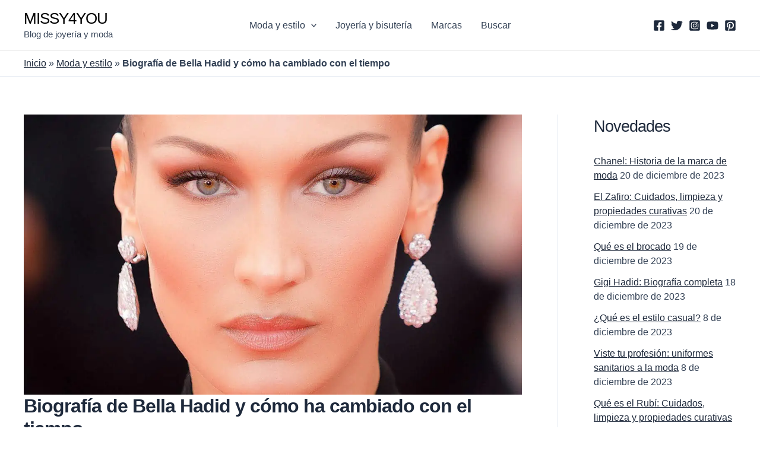

--- FILE ---
content_type: text/html; charset=UTF-8
request_url: https://www.missy4you.com/moda/biografia-modelo-bella-hadid/
body_size: 41969
content:
<!DOCTYPE html>
<html lang="es">
	
<link rel="preload" as="image" href="https://www.missy4you.com/wp-content/uploads/2023/04/bella-hadid-cambios.webp">

	


<head><meta charset="UTF-8"><script>if(navigator.userAgent.match(/MSIE|Internet Explorer/i)||navigator.userAgent.match(/Trident\/7\..*?rv:11/i)){var href=document.location.href;if(!href.match(/[?&]nowprocket/)){if(href.indexOf("?")==-1){if(href.indexOf("#")==-1){document.location.href=href+"?nowprocket=1"}else{document.location.href=href.replace("#","?nowprocket=1#")}}else{if(href.indexOf("#")==-1){document.location.href=href+"&nowprocket=1"}else{document.location.href=href.replace("#","&nowprocket=1#")}}}}</script><script>class RocketLazyLoadScripts{constructor(){this.v="1.2.4",this.triggerEvents=["keydown","mousedown","mousemove","touchmove","touchstart","touchend","wheel"],this.userEventHandler=this._triggerListener.bind(this),this.touchStartHandler=this._onTouchStart.bind(this),this.touchMoveHandler=this._onTouchMove.bind(this),this.touchEndHandler=this._onTouchEnd.bind(this),this.clickHandler=this._onClick.bind(this),this.interceptedClicks=[],window.addEventListener("pageshow",t=>{this.persisted=t.persisted}),window.addEventListener("DOMContentLoaded",()=>{this._preconnect3rdParties()}),this.delayedScripts={normal:[],async:[],defer:[]},this.trash=[],this.allJQueries=[]}_addUserInteractionListener(t){if(document.hidden){t._triggerListener();return}this.triggerEvents.forEach(e=>window.addEventListener(e,t.userEventHandler,{passive:!0})),window.addEventListener("touchstart",t.touchStartHandler,{passive:!0}),window.addEventListener("mousedown",t.touchStartHandler),document.addEventListener("visibilitychange",t.userEventHandler)}_removeUserInteractionListener(){this.triggerEvents.forEach(t=>window.removeEventListener(t,this.userEventHandler,{passive:!0})),document.removeEventListener("visibilitychange",this.userEventHandler)}_onTouchStart(t){"HTML"!==t.target.tagName&&(window.addEventListener("touchend",this.touchEndHandler),window.addEventListener("mouseup",this.touchEndHandler),window.addEventListener("touchmove",this.touchMoveHandler,{passive:!0}),window.addEventListener("mousemove",this.touchMoveHandler),t.target.addEventListener("click",this.clickHandler),this._renameDOMAttribute(t.target,"onclick","rocket-onclick"),this._pendingClickStarted())}_onTouchMove(t){window.removeEventListener("touchend",this.touchEndHandler),window.removeEventListener("mouseup",this.touchEndHandler),window.removeEventListener("touchmove",this.touchMoveHandler,{passive:!0}),window.removeEventListener("mousemove",this.touchMoveHandler),t.target.removeEventListener("click",this.clickHandler),this._renameDOMAttribute(t.target,"rocket-onclick","onclick"),this._pendingClickFinished()}_onTouchEnd(){window.removeEventListener("touchend",this.touchEndHandler),window.removeEventListener("mouseup",this.touchEndHandler),window.removeEventListener("touchmove",this.touchMoveHandler,{passive:!0}),window.removeEventListener("mousemove",this.touchMoveHandler)}_onClick(t){t.target.removeEventListener("click",this.clickHandler),this._renameDOMAttribute(t.target,"rocket-onclick","onclick"),this.interceptedClicks.push(t),t.preventDefault(),t.stopPropagation(),t.stopImmediatePropagation(),this._pendingClickFinished()}_replayClicks(){window.removeEventListener("touchstart",this.touchStartHandler,{passive:!0}),window.removeEventListener("mousedown",this.touchStartHandler),this.interceptedClicks.forEach(t=>{t.target.dispatchEvent(new MouseEvent("click",{view:t.view,bubbles:!0,cancelable:!0}))})}_waitForPendingClicks(){return new Promise(t=>{this._isClickPending?this._pendingClickFinished=t:t()})}_pendingClickStarted(){this._isClickPending=!0}_pendingClickFinished(){this._isClickPending=!1}_renameDOMAttribute(t,e,r){t.hasAttribute&&t.hasAttribute(e)&&(event.target.setAttribute(r,event.target.getAttribute(e)),event.target.removeAttribute(e))}_triggerListener(){this._removeUserInteractionListener(this),"loading"===document.readyState?document.addEventListener("DOMContentLoaded",this._loadEverythingNow.bind(this)):this._loadEverythingNow()}_preconnect3rdParties(){let t=[];document.querySelectorAll("script[type=rocketlazyloadscript][data-rocket-src]").forEach(e=>{let r=e.getAttribute("data-rocket-src");if(r&&0!==r.indexOf("data:")){0===r.indexOf("//")&&(r=location.protocol+r);try{let i=new URL(r).origin;i!==location.origin&&t.push({src:i,crossOrigin:e.crossOrigin||"module"===e.getAttribute("data-rocket-type")})}catch(n){}}}),t=[...new Map(t.map(t=>[JSON.stringify(t),t])).values()],this._batchInjectResourceHints(t,"preconnect")}async _loadEverythingNow(){this.lastBreath=Date.now(),this._delayEventListeners(),this._delayJQueryReady(this),this._handleDocumentWrite(),this._registerAllDelayedScripts(),this._preloadAllScripts(),await this._loadScriptsFromList(this.delayedScripts.normal),await this._loadScriptsFromList(this.delayedScripts.defer),await this._loadScriptsFromList(this.delayedScripts.async);try{await this._triggerDOMContentLoaded(),await this._pendingWebpackRequests(this),await this._triggerWindowLoad()}catch(t){console.error(t)}window.dispatchEvent(new Event("rocket-allScriptsLoaded")),this._waitForPendingClicks().then(()=>{this._replayClicks()}),this._emptyTrash()}_registerAllDelayedScripts(){document.querySelectorAll("script[type=rocketlazyloadscript]").forEach(t=>{t.hasAttribute("data-rocket-src")?t.hasAttribute("async")&&!1!==t.async?this.delayedScripts.async.push(t):t.hasAttribute("defer")&&!1!==t.defer||"module"===t.getAttribute("data-rocket-type")?this.delayedScripts.defer.push(t):this.delayedScripts.normal.push(t):this.delayedScripts.normal.push(t)})}async _transformScript(t){if(await this._littleBreath(),!0===t.noModule&&"noModule"in HTMLScriptElement.prototype){t.setAttribute("data-rocket-status","skipped");return}return new Promise(navigator.userAgent.indexOf("Firefox/")>0||""===navigator.vendor?e=>{let r=document.createElement("script");[...t.attributes].forEach(t=>{let e=t.nodeName;"type"!==e&&("data-rocket-type"===e&&(e="type"),"data-rocket-src"===e&&(e="src"),r.setAttribute(e,t.nodeValue))}),t.text&&(r.text=t.text),r.hasAttribute("src")?(r.addEventListener("load",e),r.addEventListener("error",e)):(r.text=t.text,e());try{t.parentNode.replaceChild(r,t)}catch(i){e()}}:e=>{function r(){t.setAttribute("data-rocket-status","failed"),e()}try{let i=t.getAttribute("data-rocket-type"),n=t.getAttribute("data-rocket-src");i?(t.type=i,t.removeAttribute("data-rocket-type")):t.removeAttribute("type"),t.addEventListener("load",function r(){t.setAttribute("data-rocket-status","executed"),e()}),t.addEventListener("error",r),n?(t.removeAttribute("data-rocket-src"),t.src=n):t.src="data:text/javascript;base64,"+window.btoa(unescape(encodeURIComponent(t.text)))}catch(s){r()}})}async _loadScriptsFromList(t){let e=t.shift();return e&&e.isConnected?(await this._transformScript(e),this._loadScriptsFromList(t)):Promise.resolve()}_preloadAllScripts(){this._batchInjectResourceHints([...this.delayedScripts.normal,...this.delayedScripts.defer,...this.delayedScripts.async],"preload")}_batchInjectResourceHints(t,e){var r=document.createDocumentFragment();t.forEach(t=>{let i=t.getAttribute&&t.getAttribute("data-rocket-src")||t.src;if(i){let n=document.createElement("link");n.href=i,n.rel=e,"preconnect"!==e&&(n.as="script"),t.getAttribute&&"module"===t.getAttribute("data-rocket-type")&&(n.crossOrigin=!0),t.crossOrigin&&(n.crossOrigin=t.crossOrigin),t.integrity&&(n.integrity=t.integrity),r.appendChild(n),this.trash.push(n)}}),document.head.appendChild(r)}_delayEventListeners(){let t={};function e(e,r){!function e(r){!t[r]&&(t[r]={originalFunctions:{add:r.addEventListener,remove:r.removeEventListener},eventsToRewrite:[]},r.addEventListener=function(){arguments[0]=i(arguments[0]),t[r].originalFunctions.add.apply(r,arguments)},r.removeEventListener=function(){arguments[0]=i(arguments[0]),t[r].originalFunctions.remove.apply(r,arguments)});function i(e){return t[r].eventsToRewrite.indexOf(e)>=0?"rocket-"+e:e}}(e),t[e].eventsToRewrite.push(r)}function r(t,e){let r=t[e];Object.defineProperty(t,e,{get:()=>r||function(){},set(i){t["rocket"+e]=r=i}})}e(document,"DOMContentLoaded"),e(window,"DOMContentLoaded"),e(window,"load"),e(window,"pageshow"),e(document,"readystatechange"),r(document,"onreadystatechange"),r(window,"onload"),r(window,"onpageshow")}_delayJQueryReady(t){let e;function r(t){return t.split(" ").map(t=>"load"===t||0===t.indexOf("load.")?"rocket-jquery-load":t).join(" ")}function i(i){if(i&&i.fn&&!t.allJQueries.includes(i)){i.fn.ready=i.fn.init.prototype.ready=function(e){return t.domReadyFired?e.bind(document)(i):document.addEventListener("rocket-DOMContentLoaded",()=>e.bind(document)(i)),i([])};let n=i.fn.on;i.fn.on=i.fn.init.prototype.on=function(){return this[0]===window&&("string"==typeof arguments[0]||arguments[0]instanceof String?arguments[0]=r(arguments[0]):"object"==typeof arguments[0]&&Object.keys(arguments[0]).forEach(t=>{let e=arguments[0][t];delete arguments[0][t],arguments[0][r(t)]=e})),n.apply(this,arguments),this},t.allJQueries.push(i)}e=i}i(window.jQuery),Object.defineProperty(window,"jQuery",{get:()=>e,set(t){i(t)}})}async _pendingWebpackRequests(t){let e=document.querySelector("script[data-webpack]");async function r(){return new Promise(t=>{e.addEventListener("load",t),e.addEventListener("error",t)})}e&&(await r(),await t._requestAnimFrame(),await t._pendingWebpackRequests(t))}async _triggerDOMContentLoaded(){this.domReadyFired=!0,await this._littleBreath(),document.dispatchEvent(new Event("rocket-DOMContentLoaded")),await this._littleBreath(),window.dispatchEvent(new Event("rocket-DOMContentLoaded")),await this._littleBreath(),document.dispatchEvent(new Event("rocket-readystatechange")),await this._littleBreath(),document.rocketonreadystatechange&&document.rocketonreadystatechange()}async _triggerWindowLoad(){await this._littleBreath(),window.dispatchEvent(new Event("rocket-load")),await this._littleBreath(),window.rocketonload&&window.rocketonload(),await this._littleBreath(),this.allJQueries.forEach(t=>t(window).trigger("rocket-jquery-load")),await this._littleBreath();let t=new Event("rocket-pageshow");t.persisted=this.persisted,window.dispatchEvent(t),await this._littleBreath(),window.rocketonpageshow&&window.rocketonpageshow({persisted:this.persisted})}_handleDocumentWrite(){let t=new Map;document.write=document.writeln=function(e){let r=document.currentScript;r||console.error("WPRocket unable to document.write this: "+e);let i=document.createRange(),n=r.parentElement,s=t.get(r);void 0===s&&(s=r.nextSibling,t.set(r,s));let a=document.createDocumentFragment();i.setStart(a,0),a.appendChild(i.createContextualFragment(e)),n.insertBefore(a,s)}}async _littleBreath(){Date.now()-this.lastBreath>45&&(await this._requestAnimFrame(),this.lastBreath=Date.now())}async _requestAnimFrame(){return document.hidden?new Promise(t=>setTimeout(t)):new Promise(t=>requestAnimationFrame(t))}_emptyTrash(){this.trash.forEach(t=>t.remove())}static run(){let t=new RocketLazyLoadScripts;t._addUserInteractionListener(t)}}RocketLazyLoadScripts.run();</script>

<meta name="viewport" content="width=device-width, initial-scale=1">
	 <link rel="profile" href="https://gmpg.org/xfn/11"> 
	 <meta name='robots' content='index, follow, max-image-preview:large, max-snippet:-1, max-video-preview:-1' />

	<!-- This site is optimized with the Yoast SEO plugin v23.5 - https://yoast.com/wordpress/plugins/seo/ -->
	<title>Biografía de Bella Hadid y cómo ha cambiado con el tiempo | Missy4you</title><style id="wpr-usedcss">blockquote,body,h1,h2,h3,html,iframe,li,p,ul{border:0;font-size:100%;font-style:inherit;font-weight:inherit;margin:0;outline:0;padding:0;vertical-align:baseline}html{-webkit-text-size-adjust:100%;-ms-text-size-adjust:100%}body{margin:0}main,nav{display:block}a{background-color:transparent}a:active{outline:0}a,a:focus,a:hover,a:visited{text-decoration:none}img{border:0}svg:not(:root){overflow:hidden}button,input{color:inherit;font:inherit;margin:0}button{overflow:visible}button{text-transform:none}button,html input[type=button]{-webkit-appearance:button;cursor:pointer}button::-moz-focus-inner,input::-moz-focus-inner{border:0;padding:0}input{line-height:normal}input[type=search]{-webkit-appearance:textfield;box-sizing:content-box}input[type=search]::-webkit-search-cancel-button,input[type=search]::-webkit-search-decoration{-webkit-appearance:none}table{border-collapse:collapse;border-spacing:0}td,th{padding:0}.ast-container{max-width:100%}.ast-container{margin-left:auto;margin-right:auto;padding-left:20px;padding-right:20px}h1,h2,h3{clear:both}.entry-content h1,h1{color:#808285;font-size:2em;line-height:1.2}.entry-content h2,h2{color:#808285;font-size:1.7em;line-height:1.3}.entry-content h3,h3{color:#808285;font-size:1.5em;line-height:1.4}html{box-sizing:border-box}*,:after,:before{box-sizing:inherit}body{color:#808285;background:#fff;font-style:normal}ul{margin:0 0 1.5em 3em}ul{list-style:disc}li>ul{margin-bottom:0;margin-left:1.5em}strong{font-weight:700}em,i{font-style:italic}blockquote{quotes:"" ""}blockquote:after,blockquote:before{content:""}blockquote{border-left:5px solid var(--ast-border-color);padding:20px;font-size:1.2em;font-style:italic;margin:0 0 1.5em;position:relative}img{height:auto;max-width:100%}button,input{color:#808285;font-weight:400;font-size:100%;margin:0;vertical-align:baseline}button,input{line-height:normal}ins{background:0 0;text-decoration:none}table,td,th{border:1px solid var(--ast-border-color)}table{border-collapse:separate;border-spacing:0;border-width:1px 0 0 1px;margin:0 0 1.5em;width:100%}th{font-weight:700}td,th{padding:8px;border-width:0 1px 1px 0}button,input[type=button]{border:1px solid;border-color:var(--ast-border-color);border-radius:2px;background:#e6e6e6;padding:.6em 1em .4em;color:#fff}button:focus,button:hover,input[type=button]:focus,input[type=button]:hover{color:#fff;border-color:var(--ast-border-color)}button:active,button:focus,input[type=button]:active,input[type=button]:focus{border-color:var(--ast-border-color);outline:0}input[type=search],input[type=text],input[type=url]{color:#666;border:1px solid var(--ast-border-color);border-radius:2px;-webkit-appearance:none}input[type=search]:focus,input[type=text]:focus,input[type=url]:focus{color:#111}a{color:#4169e1}a:focus,a:hover{color:#191970}a:focus{outline:dotted thin}a:hover{outline:0}.screen-reader-text{border:0;clip:rect(1px,1px,1px,1px);height:1px;margin:-1px;overflow:hidden;padding:0;position:absolute;width:1px;word-wrap:normal!important}.screen-reader-text:focus{background-color:#f1f1f1;border-radius:2px;box-shadow:0 0 2px 2px rgba(0,0,0,.6);clip:auto!important;color:#21759b;display:block;font-size:12.25px;font-size:.875rem;height:auto;left:5px;line-height:normal;padding:15px 23px 14px;text-decoration:none;top:5px;width:auto;z-index:100000}.aligncenter{clear:both;text-align:center;display:block;margin-left:auto;margin-right:auto}iframe,object{max-width:100%}::selection{color:#fff;background:#0274be}body{-webkit-font-smoothing:antialiased;-moz-osx-font-smoothing:grayscale}body:not(.logged-in){position:relative}#page{position:relative}a,a:focus{text-decoration:none}.secondary a *,.site-footer a *,.site-header a *,a{transition:all .2s linear}img{vertical-align:middle}.entry-content h1,.entry-content h2,.entry-content h3{margin-bottom:20px}p{margin-bottom:1.75em}blockquote{margin:1.5em 1em 1.5em 3em;font-size:1.1em;line-height:inherit;position:relative}input[type=button]{border-radius:0;padding:18px 30px;border:0;box-shadow:none;text-shadow:none}input[type=button]:hover{box-shadow:none}input[type=button]:active,input[type=button]:focus{box-shadow:none}.site-title{font-weight:400}.site-description,.site-title{margin-bottom:0}.site-description a,.site-description:focus a,.site-description:hover a,.site-title a,.site-title:focus a,.site-title:hover a{transition:all .2s linear}.site-title a,.site-title a:focus,.site-title a:hover,.site-title a:visited{color:#222}.site-description a,.site-description a:focus,.site-description a:hover,.site-description a:visited{color:#999}.search-form .search-field{outline:0}.ast-search-menu-icon{position:relative;z-index:3}.site .skip-link{background-color:#f1f1f1;box-shadow:0 0 1px 1px rgba(0,0,0,.2);color:#21759b;display:block;font-family:Montserrat,"Helvetica Neue",sans-serif;font-size:14px;font-weight:700;left:-9999em;outline:0;padding:15px 23px 14px;text-decoration:none;text-transform:none;top:-9999em}.site .skip-link:focus{clip:auto;height:auto;left:6px;top:7px;width:auto;z-index:100000;outline:dotted thin}input{line-height:1}body,button,input[type=button]{line-height:1.85714285714286}.site-title a{line-height:1.2}.site-header .site-description{line-height:1.5}.ast-single-post .entry-title,.ast-single-post .entry-title a{line-height:1.2}.entry-title,.entry-title a{font-weight:400}body{background-color:#fff}#page{display:block}#primary,#secondary{width:100%}#primary{margin:4em 0}@media (min-width:993px){.ast-right-sidebar #primary{padding-right:60px}.ast-right-sidebar #secondary{padding-left:60px}}@media (max-width:992px){.ast-right-sidebar #primary{padding-right:30px}}.ast-search-icon .astra-search-icon{font-size:1.3em}.main-navigation{height:100%;-js-display:inline-flex;display:inline-flex}.main-navigation ul{list-style:none;margin:0;padding-left:0;position:relative}.main-header-menu .menu-link,.main-header-menu>a{text-decoration:none;padding:0 1em;display:inline-block;transition:all .2s linear}.main-header-menu .menu-item{position:relative}.main-header-menu .menu-item:hover>.sub-menu{right:auto;left:0;visibility:visible}.main-header-menu .sub-menu{width:240px;background:#fff;left:-999em;position:absolute;top:100%;z-index:99999;visibility:hidden}.main-header-menu .sub-menu .menu-link{padding:.9em 1em;display:block;word-wrap:break-word}.main-header-menu .sub-menu .menu-item:not(.menu-item-has-children) .menu-link .icon-arrow:first-of-type{display:none}#ast-desktop-header .main-header-menu .sub-menu .menu-item.menu-item-has-children>.menu-link .icon-arrow{display:none}#ast-desktop-header .main-header-menu .sub-menu .menu-item.menu-item-has-children>.menu-link .ast-header-navigation-arrow{position:absolute;right:.6em;top:50%;transform:translate(0,-50%) rotate(270deg)}#ast-desktop-header .main-header-menu .sub-menu .menu-item.menu-item-has-children>.menu-link .ast-header-navigation-arrow .icon-arrow{display:block}#ast-desktop-header .main-header-menu .sub-menu .menu-item.menu-item-has-children>.menu-link .ast-header-navigation-arrow .icon-arrow svg{margin:0}.main-header-menu .sub-menu .sub-menu{top:0}.submenu-with-border .sub-menu{border-width:1px;border-style:solid}.submenu-with-border .sub-menu .menu-link{border-width:0 0 1px;border-style:solid}.submenu-with-border .sub-menu .sub-menu{top:-2px}.ast-desktop .submenu-with-border .sub-menu>.menu-item:last-child>.menu-link{border-bottom-width:0}.ast-button-wrap{display:inline-block}.ast-button-wrap button{box-shadow:none;border:none}.ast-button-wrap .menu-toggle{padding:0;width:2.2em;height:2.1em;font-size:1.5em;font-weight:400;border-radius:2px;-webkit-font-smoothing:antialiased;-moz-osx-font-smoothing:grayscale;border-radius:2px;vertical-align:middle;line-height:1.85714285714286}.ast-button-wrap .menu-toggle.main-header-menu-toggle{padding:0 .5em;width:auto;text-align:center}.ast-button-wrap .menu-toggle:focus{outline:dotted thin}.header-main-layout-1 .ast-main-header-bar-alignment{margin-left:auto}.site-navigation{height:100%}.site-header .menu-link *{transition:none}.ast-icon.icon-arrow svg{height:.6em;width:.6em;position:relative;margin-left:10px}.ast-icon.icon-search svg{height:1em;width:.9em;margin-top:3px;margin-right:2px}.site-main .post-navigation{margin:0 0 1.5em;overflow:hidden}.post-navigation .nav-next,.post-navigation .nav-previous{width:50%;display:inline-block}.post-navigation .nav-next{text-align:right}.ast-icon svg{fill:currentColor}.post-navigation a{background:0 0;font-size:16px;font-size:1.06666rem;padding:0 1.5em;height:2.33333em;line-height:calc(2.33333em - 3px)}.hentry{margin:0 0 1.5em}.entry-content>:last-child{margin-bottom:0}body{overflow-x:hidden}.widget-title{font-weight:400;margin-bottom:1em;line-height:1.5}.widget{margin:0 0 2.8em}.widget:last-child{margin-bottom:0}.widget ul{margin:0;list-style-type:none}.ast-builder-grid-row{display:grid;grid-template-columns:auto auto;align-items:center;grid-column-gap:20px;overflow-wrap:anywhere}.ast-builder-grid-row>.site-header-section{flex-wrap:nowrap}.ast-builder-footer-grid-columns{grid-column-gap:50px}.ast-builder-grid-row.ast-grid-center-col-layout{grid-template-columns:1fr auto 1fr}.ast-builder-layout-element{align-items:center}.site-header-section{height:100%;min-height:0;align-items:center}.site-header-section .ast-main-header-bar-alignment{height:100%}.site-header-section>*{padding:0 10px}.site-header-section>div:first-child{padding-left:0}.site-header-section>div:last-child{padding-right:0}.site-header-section .ast-builder-menu{align-items:center}.ast-grid-right-center-section{justify-content:flex-start;flex-grow:1}.ast-grid-right-section{justify-content:flex-end}.ast-grid-right-section .ast-site-identity>:first-child{text-align:right}.ast-grid-right-section .ast-grid-right-center-section .ast-site-identity>:first-child{text-align:left}.ast-grid-left-center-section{justify-content:flex-end;flex-grow:1}.ast-logo-title-inline .ast-site-identity{padding:1em 0;-js-display:inline-flex;display:inline-flex;vertical-align:middle;align-items:center;transition:all .2s linear}.ast-grid-section-center{justify-content:center}.ast-grid-section-center .ast-site-identity>:first-child{text-align:center}.ast-builder-social-element:hover{color:#0274be}.ahfb-svg-iconset{-js-display:inline-flex;display:inline-flex;align-self:center}.ahfb-svg-iconset svg{width:17px;height:17px;transition:none}.ahfb-svg-iconset svg>*{transition:none}.ast-builder-grid-row-container{display:grid;align-content:center}.main-header-bar .main-header-bar-navigation{height:100%}.ast-nav-menu .sub-menu{line-height:1.45}.ast-builder-menu .main-navigation{padding:0}.ast-builder-menu .main-navigation>ul{align-self:center}.ast-footer-social-wrap,.site-footer-focus-item{width:100%}#astra-footer-menu{margin:0;list-style:none;background:inherit}#astra-footer-menu>ul{margin:0;list-style:none;background:inherit}.site-footer-section{justify-content:center}.site-footer-section>*{margin-bottom:10px}.site-footer-section>:last-child{margin-bottom:0}.site-above-footer-wrap,.site-below-footer-wrap{padding-top:20px;padding-bottom:20px}.menu-toggle .ast-close-svg{display:none}.ast-mobile-header-wrap .menu-toggle .mobile-menu-toggle-icon{-js-display:inline-flex;display:inline-flex;align-self:center}.ast-mobile-header-wrap .ast-button-wrap .menu-toggle.main-header-menu-toggle{-js-display:flex;display:flex;align-items:center;width:auto;height:auto}.menu-toggle .mobile-menu-toggle-icon{-js-display:inline-flex;display:inline-flex;align-self:center}.ast-button-wrap .menu-toggle.main-header-menu-toggle{padding:.5em;align-items:center;-js-display:flex;display:flex}@media (min-width:769px){.main-header-menu .sub-menu .menu-item:hover>.sub-menu{left:100%;right:auto}.footer-nav-wrap .astra-footer-horizontal-menu li{margin:0}.footer-nav-wrap .astra-footer-horizontal-menu li:first-child a{padding-left:0}.footer-nav-wrap .astra-footer-horizontal-menu li:last-child a{padding-right:0}.footer-nav-wrap .astra-footer-horizontal-menu a{padding:0 .5em}}.site-header{z-index:99;position:relative}.main-header-bar{background-color:#fff;border-bottom-color:var(--ast-border-color);border-bottom-style:solid}.main-header-bar{margin-left:auto;margin-right:auto}.ast-desktop .main-header-menu.ast-menu-shadow .sub-menu{box-shadow:0 4px 10px -2px rgba(0,0,0,.1)}.site-branding{line-height:1;align-self:center}.ast-menu-toggle{display:none;background:0 0;color:inherit;border-style:dotted;border-color:transparent}.ast-menu-toggle:focus,.ast-menu-toggle:hover{background:0 0;border-color:inherit;color:inherit}.ast-menu-toggle:focus{outline:dotted thin}.main-header-bar{z-index:4;position:relative}.main-header-bar .main-header-bar-navigation:empty{padding:0}.main-header-bar .main-header-bar-navigation .sub-menu{line-height:1.45}.main-header-bar .main-header-bar-navigation .menu-item-has-children>.menu-link:after{line-height:normal}.ast-site-identity{padding:1em 0}.ast-desktop .main-header-menu>.menu-item .sub-menu:before{position:absolute;content:'';top:0;left:0;width:100%;transform:translateY(-100%)}input[type=search],input[type=text],input[type=url]{color:#666;padding:.75em;height:auto;border-width:1px;border-style:solid;border-color:var(--ast-border-color);border-radius:2px;background:var(--ast-comment-inputs-background);box-shadow:none;box-sizing:border-box;transition:all .2s linear}input[type=search]:focus,input[type=text]:focus,input[type=url]:focus{background-color:#fff;border-color:var(--ast-border-color);box-shadow:none}input[type=button],input[type=button]:focus,input[type=button]:hover{box-shadow:none}input[type=search]:focus{outline:dotted thin}.entry-header{margin-bottom:1em;word-wrap:break-word}.entry-content{word-wrap:break-word}.entry-content p{margin-bottom:1.6em}.entry-title{margin-bottom:.2em}.single .entry-header{margin-bottom:2em}.single .post-navigation{margin:0;padding:2em 0 0;border-top:1px solid var(--ast-border-color)}@media (max-width:768px){.single .post-navigation{padding-top:1.5em}}.single .post-navigation a{margin:2px;display:inline-block;text-align:center;color:#000}@media (min-width:421px){.single .post-navigation .nav-links{-js-display:flex;display:flex}.single .post-navigation .nav-next,.single .post-navigation .nav-previous{flex:auto}}@media (max-width:420px){.single .post-navigation .ast-left-arrow,.single .post-navigation .ast-right-arrow{display:none}.single .post-navigation .nav-next,.single .post-navigation .nav-previous{width:100%}.single .post-navigation .nav-next a,.single .post-navigation .nav-previous a{width:100%}.single .post-navigation .nav-previous{margin-bottom:1em}}.ast-flex{-js-display:flex;display:flex;flex-wrap:wrap}.ast-inline-flex{-js-display:inline-flex;display:inline-flex;align-items:center;flex-wrap:wrap;align-content:center}.ast-flex-grow-1{flex-grow:1}:root{--ast-container-default-xlg-padding:3em;--ast-container-default-lg-padding:3em;--ast-container-default-slg-padding:2em;--ast-container-default-md-padding:3em;--ast-container-default-sm-padding:3em;--ast-container-default-xs-padding:2.4em;--ast-container-default-xxs-padding:1.8em;--ast-code-block-background:#ECEFF3;--ast-comment-inputs-background:#F9FAFB}html{font-size:100%}a{color:var(--ast-global-color-2)}a:focus,a:hover{color:var(--ast-global-color-2)}body,button,input{font-family:Verdana,Helvetica,Arial,sans-serif;font-weight:400;font-size:16px;font-size:1rem;line-height:1.6em}blockquote{color:var(--ast-global-color-3)}.entry-content h1,.entry-content h2,.entry-content h3,.site-title,.site-title a,h1,h2,h3{font-family:Helvetica,Verdana,Arial,sans-serif;letter-spacing:-1px}.ast-site-identity .site-title a{color:#000}.site-title{font-size:26px;font-size:1.625rem;display:block}.site-header .site-description{font-size:15px;font-size:.9375rem;display:block}.entry-title{font-size:20px;font-size:1.25rem}.entry-content h1,h1{font-size:40px;font-size:2.5rem;font-weight:400;font-family:Arial,Helvetica,Verdana,sans-serif}.entry-content h2,h2{font-size:32px;font-size:2rem;font-family:Arial,Helvetica,Verdana,sans-serif}.entry-content h3,h3{font-size:26px;font-size:1.625rem;font-family:Arial,Helvetica,Verdana,sans-serif;line-height:1.2em}::selection{background-color:var(--ast-global-color-0);color:#fff}.entry-content h1,.entry-content h2,.entry-content h3,.entry-title a,body,h1,h2,h3{color:var(--ast-global-color-3)}input:focus,input[type=search]:focus,input[type=text]:focus,input[type=url]:focus{border-color:var(--ast-global-color-2)}.single .nav-links .nav-next,.single .nav-links .nav-previous{color:var(--ast-global-color-2)}.entry-meta,.entry-meta *{line-height:1.45;color:var(--ast-global-color-2)}.entry-meta a:focus,.entry-meta a:focus *,.entry-meta a:hover,.entry-meta a:hover *,.post-navigation a:hover{color:var(--ast-global-color-2)}.single .post-navigation a{color:var(--ast-global-color-2)}.ast-search-menu-icon .search-form button.search-submit{padding:0 4px}.ast-search-menu-icon form.search-form{padding-right:0}.ast-search-menu-icon.slide-search input.search-field{width:0}.search-form input.search-field:focus{outline:0}.widget-title{font-size:22px;font-size:1.375rem;color:var(--ast-global-color-2)}#secondary,#secondary button,#secondary input{font-size:16px;font-size:1rem}.ast-single-post .entry-content a{text-decoration:underline}.ast-single-post .entry-content .woocommerce a{text-decoration:none}.ast-header-navigation-arrow:focus-visible,.ast-menu-toggle:focus-visible,.site .skip-link:focus-visible,a:focus-visible{outline-style:dotted;outline-color:inherit;outline-width:thin}#ast-scroll-top:focus,.ast-mobile-popup-drawer.active .menu-toggle-close:focus,input:focus,input[type=text]:focus,input[type=url]:focus{border-style:dotted;border-color:inherit;border-width:thin}input{outline:0}#secondary{margin:4em 0 2.5em;word-break:break-word;line-height:2}#secondary li{margin-bottom:.75em}#secondary li:last-child{margin-bottom:0}@media (max-width:993px){.ast-right-sidebar #secondary{padding-left:30px}}h1.widget-title{font-weight:400}h2.widget-title{font-weight:inherit}h3.widget-title{font-weight:inherit}#page{display:flex;flex-direction:column;min-height:100vh}.single .post-navigation a{line-height:1em;height:inherit}#page .site-content{flex-grow:1}.widget{margin-bottom:1.25em}#secondary li{line-height:1.5em}#secondary h2{font-size:1.7rem}.hentry{margin-bottom:2em}.entry-title{margin-bottom:.5em}@media (min-width:922px){#ast-mobile-header{display:none}.ast-right-sidebar #primary{border-right:1px solid var(--ast-border-color)}.ast-right-sidebar #secondary{border-left:1px solid var(--ast-border-color);margin-left:-1px}}.menu-toggle,button,input[type=button]{border-style:solid;border-top-width:0;border-right-width:0;border-left-width:0;border-bottom-width:0;color:var(--ast-global-color-4);border-color:var(--ast-global-color-3);background-color:var(--ast-global-color-3);padding-top:10px;padding-right:20px;padding-bottom:10px;padding-left:20px;font-family:inherit;font-weight:500;font-size:16px;font-size:1rem;line-height:1em;border-top-left-radius:3px;border-top-right-radius:3px;border-bottom-right-radius:3px;border-bottom-left-radius:3px}.menu-toggle:hover,button:focus,button:hover,input[type=button]:focus,input[type=button]:hover{color:#fff;background-color:var(--ast-global-color-2);border-color:var(--ast-global-color-2)}@media (min-width:544px){.ast-container{max-width:100%}}@media (max-width:921px){#ast-desktop-header{display:none}#primary,#secondary{padding:1.5em 0;margin:0}#secondary.secondary{padding-top:0}.ast-right-sidebar #primary{padding-right:0}.ast-right-sidebar #secondary{padding-left:0}.site-title{display:block}.site-header .site-description{display:block}.entry-title{font-size:30px}.entry-content h1,h1{font-size:30px}.entry-content h2,h2{font-size:25px}.entry-content h3,h3{font-size:20px}body{background-color:var(--ast-global-color-5);background-image:none}}@media (max-width:544px){.widget-title{font-size:20px;font-size:1.4285714285714rem}body,button,input{font-size:14px;font-size:.875rem}#secondary,#secondary button,#secondary input{font-size:14px;font-size:.875rem}.site-title{font-size:20px;font-size:1.25rem;display:block}.site-header .site-description{font-size:0px;font-size:0rem;display:none}.entry-title{font-size:20px}.entry-content h1,h1{font-size:22px}.entry-content h2,h2{font-size:20px}.entry-content h3,h3{font-size:20px}body{background-color:var(--ast-global-color-5);background-image:none}}@media (min-width:922px){.ast-container{max-width:1240px}.site-content .ast-container{display:flex}}.footer-widget-area[data-section^=section-fb-html-] .ast-builder-html-element{text-align:center}blockquote{font-style:initial}html body{--wp--custom--ast-default-block-top-padding:3em;--wp--custom--ast-default-block-right-padding:3em;--wp--custom--ast-default-block-bottom-padding:3em;--wp--custom--ast-default-block-left-padding:3em;--wp--custom--ast-container-width:1200px;--wp--custom--ast-content-width-size:1200px;--wp--custom--ast-wide-width-size:calc(1200px + var(--wp--custom--ast-default-block-left-padding) + var(--wp--custom--ast-default-block-right-padding))}@media(max-width:921px){html body{--wp--custom--ast-default-block-top-padding:3em;--wp--custom--ast-default-block-right-padding:2em;--wp--custom--ast-default-block-bottom-padding:3em;--wp--custom--ast-default-block-left-padding:2em}}@media(max-width:544px){html body{--wp--custom--ast-default-block-top-padding:3em;--wp--custom--ast-default-block-right-padding:1.5em;--wp--custom--ast-default-block-bottom-padding:3em;--wp--custom--ast-default-block-left-padding:1.5em}}blockquote{margin:1.5em;border:none}.entry-content ul{padding:revert;margin:revert}:root{--ast-global-color-0:#046bd2;--ast-global-color-1:#045cb4;--ast-global-color-2:#1e293b;--ast-global-color-3:#334155;--ast-global-color-4:#f9fafb;--ast-global-color-5:#FFFFFF;--ast-global-color-6:#e2e8f0;--ast-global-color-7:#cbd5e1;--ast-global-color-8:#94a3b8}:root{--ast-border-color:var(--ast-global-color-6)}header.entry-header .entry-title{font-weight:600;font-size:32px;font-size:2rem}header.entry-header>:not(:last-child){margin-bottom:10px}.ast-header-breadcrumb{padding-top:10px;padding-bottom:10px;width:100%}.ast-breadcrumbs-wrapper{line-height:1.4}.ast-breadcrumbs-wrapper{display:block;width:100%}.entry-content h1,.entry-content h2,.entry-content h3,h1,h2,h3{color:var(--ast-global-color-2)}.entry-title a{color:var(--ast-global-color-2)}.ast-builder-layout-element[data-section=title_tagline]{display:flex}.ast-builder-menu-1{font-family:inherit;font-weight:inherit}.ast-builder-menu-1 .menu-item>.menu-link{color:var(--ast-global-color-3)}.ast-builder-menu-1 .menu-item>.ast-menu-toggle{color:var(--ast-global-color-3)}.ast-builder-menu-1 .inline-on-mobile .menu-item:hover>.ast-menu-toggle,.ast-builder-menu-1 .menu-item:hover>.menu-link{color:var(--ast-global-color-1)}.ast-builder-menu-1 .menu-item:hover>.ast-menu-toggle{color:var(--ast-global-color-1)}.ast-builder-menu-1 .inline-on-mobile .sub-menu,.ast-builder-menu-1 .sub-menu{border-top-width:2px;border-bottom-width:0;border-right-width:0;border-left-width:0;border-color:var(--ast-global-color-0);border-style:solid}.ast-builder-menu-1 .main-header-menu>.menu-item>.sub-menu{margin-top:0}.ast-desktop .ast-builder-menu-1 .main-header-menu>.menu-item>.sub-menu:before{height:calc(0px + 5px)}.ast-desktop .ast-builder-menu-1 .menu-item .sub-menu .menu-link{border-style:none}@media (max-width:921px){html{font-size:91.2%}.site-content .ast-container{flex-direction:column}.ast-builder-menu-1 .inline-on-mobile .menu-item.menu-item-has-children>.ast-menu-toggle{right:-15px}.ast-builder-menu-1 .menu-item-has-children>.menu-link:after{content:unset}.ast-builder-menu-1 .main-header-menu>.menu-item>.sub-menu{margin-top:0}}.ast-builder-menu-1{display:flex}.main-header-bar .main-header-bar-navigation .ast-search-icon{display:block;z-index:4;position:relative}.ast-search-icon .ast-icon{z-index:4}.ast-search-icon{z-index:4;position:relative;line-height:normal}.main-header-bar .ast-search-menu-icon .search-form{background-color:#fff}.ast-search-menu-icon .search-form{border:1px solid #e7e7e7;line-height:normal;padding:0 3em 0 0;border-radius:2px;display:inline-block;-webkit-backface-visibility:hidden;backface-visibility:hidden;position:relative;color:inherit;background-color:#fff}.ast-search-menu-icon .astra-search-icon{-js-display:flex;display:flex;line-height:normal}.ast-search-menu-icon .astra-search-icon:focus{outline:0}.ast-search-menu-icon .search-field{border:none;background-color:transparent;transition:all .3s;border-radius:inherit;color:inherit;font-size:inherit;width:0;color:#757575}.ast-search-menu-icon .search-submit{display:none;background:0 0;border:none;font-size:1.3em;color:#757575}.site-header-section-left .ast-search-menu-icon.slide-search .search-form{padding-left:2em;padding-right:unset;left:-1em;right:unset}.site-header-section-left .ast-search-menu-icon.slide-search .search-form .search-field{margin-right:unset}.ast-search-menu-icon.slide-search .search-form{-webkit-backface-visibility:visible;backface-visibility:visible;visibility:hidden;opacity:0;transition:all .2s;position:absolute;z-index:3;right:-1em;top:50%;transform:translateY(-50%)}.ast-header-search .ast-search-menu-icon .search-form .search-field:-ms-input-placeholder{opacity:.5}.ast-header-search .ast-search-menu-icon.slide-search .search-form{-js-display:flex;display:flex;align-items:center}.ast-builder-layout-element.ast-header-search{height:auto}.ast-header-search .astra-search-icon{font-size:18px}.ast-header-search{display:flex}.ast-header-social-1-wrap .ast-builder-social-element{margin-left:5px;margin-right:5px}.ast-header-social-1-wrap .ast-builder-social-element svg{width:20px;height:20px}.ast-header-social-1-wrap .ast-social-color-type-custom svg{fill:var(--ast-global-color-2)}.ast-header-social-1-wrap .ast-builder-social-element{background:var(--ast-global-color-5)}.ast-header-social-1-wrap .ast-social-color-type-custom .ast-builder-social-element:hover{color:var(--ast-global-color-1);background:var(--ast-global-color-1)}.ast-header-social-1-wrap .ast-social-color-type-custom .ast-builder-social-element:hover svg{fill:var(--ast-global-color-1)}.ast-builder-layout-element[data-section=section-hb-social-icons-1]{display:flex}.site-below-footer-wrap{padding-top:20px;padding-bottom:20px}.site-below-footer-wrap[data-section=section-below-footer-builder]{background-color:var(--ast-global-color-5);background-image:none;min-height:80px;border-style:solid;border-width:0;border-top-width:1px;border-top-color:var(--ast-global-color-6)}.site-below-footer-wrap[data-section=section-below-footer-builder] .ast-builder-grid-row{max-width:1200px;min-height:80px;margin-left:auto;margin-right:auto}.site-below-footer-wrap[data-section=section-below-footer-builder] .ast-builder-grid-row,.site-below-footer-wrap[data-section=section-below-footer-builder] .site-footer-section{align-items:flex-start}.site-below-footer-wrap[data-section=section-below-footer-builder]{display:grid}.ast-builder-html-element p:first-child{margin-top:0}.ast-builder-html-element p:last-child{margin-bottom:0}.footer-widget-area[data-section=section-fb-html-1]{display:block}.footer-widget-area[data-section=section-fb-html-1] .ast-builder-html-element{text-align:center}[data-section^=section-fb-social-icons-] .footer-social-inner-wrap{text-align:center}.ast-footer-social-wrap{width:100%}.ast-footer-social-wrap .ast-builder-social-element:first-child{margin-left:0}.ast-footer-social-wrap .ast-builder-social-element:last-child{margin-right:0}.ast-header-social-wrap .ast-builder-social-element:first-child{margin-left:0}.ast-header-social-wrap .ast-builder-social-element:last-child{margin-right:0}.ast-builder-social-element{line-height:1;color:#3a3a3a;background:0 0;vertical-align:middle;transition:all 10ms;margin-left:6px;margin-right:6px;justify-content:center;align-items:center}.ast-footer-social-1-wrap .ast-builder-social-element svg{width:18px;height:18px}[data-section=section-fb-social-icons-1] .footer-social-inner-wrap{text-align:center}@media (max-width:921px){.ast-header-search .astra-search-icon{font-size:18px}.site-below-footer-wrap[data-section=section-below-footer-builder].ast-footer-row-tablet-inline .site-footer-section{display:flex;margin-bottom:0}.site-below-footer-wrap[data-section=section-below-footer-builder].ast-footer-row-tablet-stack .site-footer-section{display:block;margin-bottom:10px}.ast-builder-grid-row-container.ast-builder-grid-row-tablet-full .ast-builder-grid-row{grid-template-columns:1fr}.footer-widget-area[data-section=section-fb-html-1] .ast-builder-html-element{text-align:center}[data-section=section-fb-social-icons-1] .footer-social-inner-wrap{text-align:center}}@media (max-width:544px){html{font-size:100%}.ast-builder-menu-1 .main-header-menu>.menu-item>.sub-menu{margin-top:0}.ast-header-search .astra-search-icon{font-size:18px}.site-below-footer-wrap[data-section=section-below-footer-builder].ast-footer-row-mobile-inline .site-footer-section{display:flex;margin-bottom:0}.site-below-footer-wrap[data-section=section-below-footer-builder].ast-footer-row-mobile-stack .site-footer-section{display:block;margin-bottom:10px}.ast-builder-grid-row-container.ast-builder-grid-row-mobile-full .ast-builder-grid-row{grid-template-columns:1fr}.footer-widget-area[data-section=section-fb-html-1] .ast-builder-html-element{text-align:center}[data-section=section-fb-social-icons-1] .footer-social-inner-wrap{text-align:center}}.ast-builder-layout-element[data-section=section-fb-social-icons-1]{display:flex}.site-above-footer-wrap{padding-top:20px;padding-bottom:20px}.site-above-footer-wrap[data-section=section-above-footer-builder]{background-color:var(--ast-global-color-5);background-image:none;min-height:40px}.site-above-footer-wrap[data-section=section-above-footer-builder] .ast-builder-grid-row{max-width:100%;padding-left:35px;padding-right:35px}.site-above-footer-wrap[data-section=section-above-footer-builder] .ast-builder-grid-row,.site-above-footer-wrap[data-section=section-above-footer-builder] .site-footer-section{align-items:flex-start}@media (max-width:921px){.site-above-footer-wrap[data-section=section-above-footer-builder]{background-color:var(--ast-global-color-5);background-image:none}.site-above-footer-wrap[data-section=section-above-footer-builder].ast-footer-row-tablet-inline .site-footer-section{display:flex;margin-bottom:0}.site-above-footer-wrap[data-section=section-above-footer-builder].ast-footer-row-tablet-stack .site-footer-section{display:block;margin-bottom:10px}.ast-builder-grid-row-container.ast-builder-grid-row-tablet-full .ast-builder-grid-row{grid-template-columns:1fr}}@media (max-width:544px){.site-above-footer-wrap[data-section=section-above-footer-builder]{background-color:var(--ast-global-color-5);background-image:none}.site-above-footer-wrap[data-section=section-above-footer-builder] .ast-builder-grid-row{grid-column-gap:3px;grid-row-gap:3px}.site-above-footer-wrap[data-section=section-above-footer-builder].ast-footer-row-mobile-inline .site-footer-section{display:flex;margin-bottom:0}.site-above-footer-wrap[data-section=section-above-footer-builder].ast-footer-row-mobile-stack .site-footer-section{display:block;margin-bottom:10px}.ast-builder-grid-row-container.ast-builder-grid-row-mobile-full .ast-builder-grid-row{grid-template-columns:1fr}.site-above-footer-wrap[data-section=section-above-footer-builder]{padding-top:0;padding-bottom:0;padding-left:0;padding-right:0;margin-top:0;margin-bottom:0;margin-left:0;margin-right:0}}.site-above-footer-wrap[data-section=section-above-footer-builder]{display:grid}.site-primary-footer-wrap{padding-top:45px;padding-bottom:45px}.site-primary-footer-wrap[data-section=section-primary-footer-builder]{background-color:var(--ast-global-color-5);background-image:none;border-style:solid;border-width:0;border-top-width:1px;border-top-color:#e6e6e6}.site-primary-footer-wrap[data-section=section-primary-footer-builder] .ast-builder-grid-row{max-width:100%;padding-left:35px;padding-right:35px}.site-primary-footer-wrap[data-section=section-primary-footer-builder] .ast-builder-grid-row,.site-primary-footer-wrap[data-section=section-primary-footer-builder] .site-footer-section{align-items:flex-start}.ast-builder-grid-row-full .ast-builder-grid-row{grid-template-columns:1fr}.site-primary-footer-wrap[data-section=section-primary-footer-builder]{display:grid}.footer-widget-area[data-section=sidebar-widgets-footer-widget-1].footer-widget-area-inner{text-align:center}.footer-widget-area[data-section=sidebar-widgets-footer-widget-2].footer-widget-area-inner{text-align:center}.footer-widget-area.widget-area.site-footer-focus-item{width:auto}.footer-widget-area[data-section=sidebar-widgets-footer-widget-1]{display:block}.footer-widget-area[data-section=sidebar-widgets-footer-widget-2]{display:block}@media (min-width:922px){.main-header-bar{border-bottom-width:1px}#primary{width:75%}#secondary{width:25%}}#astra-footer-menu .menu-item,.main-header-menu .menu-item{-js-display:flex;display:flex;-webkit-box-pack:center;-webkit-justify-content:center;-moz-box-pack:center;-ms-flex-pack:center;justify-content:center;-webkit-box-orient:vertical;-webkit-box-direction:normal;-webkit-flex-direction:column;-moz-box-orient:vertical;-moz-box-direction:normal;-ms-flex-direction:column;flex-direction:column}#astra-footer-menu>.menu-item>.menu-link,.main-header-menu>.menu-item>.menu-link{height:100%;-webkit-box-align:center;-webkit-align-items:center;-moz-box-align:center;-ms-flex-align:center;align-items:center;-js-display:flex;display:flex}.ast-plain-container{background-color:var(--ast-global-color-5);background-image:none}@media (max-width:921px){.site-primary-footer-wrap[data-section=section-primary-footer-builder].ast-footer-row-tablet-inline .site-footer-section{display:flex;margin-bottom:0}.site-primary-footer-wrap[data-section=section-primary-footer-builder].ast-footer-row-tablet-stack .site-footer-section{display:block;margin-bottom:10px}.ast-builder-grid-row-container.ast-builder-grid-row-tablet-full .ast-builder-grid-row{grid-template-columns:1fr}.ast-plain-container{background-color:var(--ast-global-color-5);background-image:none}}@media (max-width:544px){.site-primary-footer-wrap[data-section=section-primary-footer-builder].ast-footer-row-mobile-inline .site-footer-section{display:flex;margin-bottom:0}.site-primary-footer-wrap[data-section=section-primary-footer-builder].ast-footer-row-mobile-stack .site-footer-section{display:block;margin-bottom:10px}.ast-builder-grid-row-container.ast-builder-grid-row-mobile-full .ast-builder-grid-row{grid-template-columns:1fr}.footer-widget-area[data-section=sidebar-widgets-footer-widget-2].footer-widget-area-inner{text-align:center}.footer-widget-area[data-section=sidebar-widgets-footer-widget-2]{margin-top:0;margin-bottom:0;margin-left:0;margin-right:0}.ast-plain-container{background-color:var(--ast-global-color-5);background-image:none}.ast-builder-menu-mobile .main-navigation .menu-item.menu-item-has-children>.ast-menu-toggle{top:0}}#ast-scroll-top{display:none;position:fixed;text-align:center;cursor:pointer;z-index:99;width:2.1em;height:2.1em;line-height:2.1;color:#fff;border-radius:2px;content:"";outline:inherit}#ast-scroll-top .ast-icon.icon-arrow svg{margin-left:0;vertical-align:middle;transform:translate(0,-20%) rotate(180deg);width:1.6em}.ast-scroll-to-top-right{right:30px;bottom:30px}#ast-scroll-top{background-color:var(--ast-global-color-2);font-size:24px;font-size:1.5rem}.ast-desktop-header-content>*,.ast-mobile-header-content>*{padding:10px 0;height:auto}.ast-desktop-header-content>:first-child,.ast-mobile-header-content>:first-child{padding-top:10px}.ast-desktop-header-content>.ast-builder-menu,.ast-mobile-header-content>.ast-builder-menu{padding-top:0}.ast-desktop-header-content>:last-child,.ast-mobile-header-content>:last-child{padding-bottom:0}#ast-desktop-header .ast-desktop-header-content,.ast-desktop-header-content .ast-search-icon,.ast-mobile-header-content .ast-search-icon,.ast-mobile-header-wrap .ast-mobile-header-content{display:none}.ast-desktop .ast-desktop-header-content .astra-menu-animation-fade>.menu-item .menu-item>.sub-menu,.ast-desktop .ast-desktop-header-content .astra-menu-animation-fade>.menu-item>.sub-menu{opacity:1;visibility:visible}.ast-desktop-header-content .ast-search-menu-icon,.ast-desktop-header-content .ast-search-menu-icon.slide-search,.ast-mobile-header-content .ast-search-menu-icon,.ast-mobile-header-content .ast-search-menu-icon.slide-search{width:100%;position:relative;display:block;right:auto;transform:none}.ast-desktop-header-content .ast-search-menu-icon .search-form,.ast-desktop-header-content .ast-search-menu-icon.slide-search .search-form,.ast-mobile-header-content .ast-search-menu-icon .search-form,.ast-mobile-header-content .ast-search-menu-icon.slide-search .search-form{right:0;visibility:visible;opacity:1;position:relative;top:auto;transform:none;padding:0;display:block;overflow:hidden}.ast-desktop-header-content .ast-search-menu-icon .search-field,.ast-mobile-header-content .ast-search-menu-icon .search-field{width:100%;padding-right:5.5em}.ast-desktop-header-content .ast-search-menu-icon .search-submit,.ast-mobile-header-content .ast-search-menu-icon .search-submit{display:block;position:absolute;height:100%;top:0;right:0;padding:0 1em;border-radius:0}.ast-mobile-popup-drawer.active .ast-mobile-popup-inner{background-color:var(--ast-global-color-5)}.ast-desktop-header-content,.ast-mobile-header-wrap .ast-mobile-header-content{background-color:var(--ast-global-color-5)}.ast-desktop-header-content>*,.ast-mobile-header-content>*{padding-top:0;padding-bottom:0}.content-align-flex-start .ast-builder-layout-element{justify-content:flex-start}.content-align-flex-start .main-header-menu{text-align:left}.ast-mobile-popup-drawer.active .menu-toggle-close{color:#3a3a3a}[data-section=section-header-mobile-trigger] .ast-button-wrap .ast-mobile-menu-trigger-outline{background:0 0;color:#0c5cac;border-top-width:1px;border-bottom-width:1px;border-right-width:1px;border-left-width:1px;border-style:solid;border-color:var(--ast-global-color-2)}[data-section=section-header-mobile-trigger] .ast-button-wrap .mobile-menu-toggle-icon .ast-mobile-svg{width:18px;height:18px;fill:#0c5cac}.ast-builder-menu-mobile .main-navigation .main-header-menu .menu-item>.menu-link{color:var(--ast-global-color-3)}.ast-builder-menu-mobile .main-navigation .main-header-menu .menu-item>.ast-menu-toggle{color:var(--ast-global-color-3)}.ast-builder-menu-mobile .main-navigation .inline-on-mobile .menu-item:hover>.ast-menu-toggle,.ast-builder-menu-mobile .main-navigation .menu-item:hover>.menu-link{color:var(--ast-global-color-1)}.ast-builder-menu-mobile .main-navigation .menu-item:hover>.ast-menu-toggle{color:var(--ast-global-color-1)}.ast-builder-menu-mobile .main-navigation .menu-item-has-children>.menu-link:after{content:unset}.ast-hfb-header .ast-builder-menu-mobile .main-navigation .main-header-menu,.ast-hfb-header .ast-mobile-header-content .ast-builder-menu-mobile .main-navigation .main-header-menu{border-top-width:1px;border-color:#eaeaea}.ast-hfb-header .ast-builder-menu-mobile .main-navigation .menu-item .menu-link,.ast-hfb-header .ast-builder-menu-mobile .main-navigation .menu-item .sub-menu .menu-link,.ast-hfb-header .ast-mobile-header-content .ast-builder-menu-mobile .main-navigation .menu-item .menu-link,.ast-hfb-header .ast-mobile-header-content .ast-builder-menu-mobile .main-navigation .menu-item .sub-menu .menu-link{border-bottom-width:1px;border-color:#eaeaea;border-style:solid}.ast-builder-menu-mobile .main-navigation .menu-item.menu-item-has-children>.ast-menu-toggle{top:0}.ast-builder-menu-mobile .main-navigation{display:none}.ast-above-header .main-header-bar-navigation{height:100%}.ast-above-header-bar .site-above-header-wrap,.ast-mobile-header-wrap .ast-above-header-bar{min-height:50px}.ast-desktop .ast-above-header-bar .main-header-menu>.menu-item{line-height:50px}.ast-above-header-bar{border-bottom-width:1px;border-bottom-color:#eaeaea;border-bottom-style:solid}.ast-above-header.ast-above-header-bar{background-color:#fff;background-image:none}.ast-above-header-bar{display:block}@media (min-width:769px){#ast-scroll-top{content:"769"}.footer-nav-wrap .astra-footer-horizontal-menu li{margin:0}.footer-nav-wrap .astra-footer-horizontal-menu a{padding:0 .5em}.footer-nav-wrap .astra-footer-horizontal-menu li:first-child a{padding-left:0}.footer-nav-wrap .astra-footer-horizontal-menu li:last-child a{padding-right:0}}.footer-widget-area[data-section=section-footer-menu] .astra-footer-horizontal-menu{justify-content:center}@media (max-width:921px){#ast-scroll-top .ast-icon.icon-arrow svg{width:1em}.ast-builder-menu-mobile .main-navigation .main-header-menu .menu-item>.menu-link{color:var(--ast-global-color-3)}.ast-builder-menu-mobile .main-navigation .menu-item>.ast-menu-toggle{color:var(--ast-global-color-3)}.ast-builder-menu-mobile .main-navigation .inline-on-mobile .menu-item:hover>.ast-menu-toggle,.ast-builder-menu-mobile .main-navigation .menu-item:hover>.menu-link{color:var(--ast-global-color-1);background:var(--ast-global-color-4)}.ast-builder-menu-mobile .main-navigation .menu-item:hover>.ast-menu-toggle{color:var(--ast-global-color-1)}.ast-builder-menu-mobile .main-navigation .menu-item.menu-item-has-children>.ast-menu-toggle{top:0}.ast-builder-menu-mobile .main-navigation .menu-item-has-children>.menu-link:after{content:unset}.ast-builder-menu-mobile .main-navigation .main-header-menu,.ast-builder-menu-mobile .main-navigation .main-header-menu .sub-menu{background-color:var(--ast-global-color-5);background-image:none}#masthead .ast-mobile-header-wrap .ast-above-header-bar{padding-left:20px;padding-right:20px}.footer-widget-area[data-section=section-footer-menu] .astra-footer-tablet-vertical-menu{display:grid;justify-content:center}.footer-widget-area[data-section=section-footer-menu] .astra-footer-tablet-vertical-menu .menu-item{align-items:center}#astra-footer-menu .menu-item>a{padding-top:0;padding-bottom:0;padding-left:20px;padding-right:20px}}@media (max-width:544px){.footer-widget-area[data-section=section-footer-menu] .astra-footer-mobile-vertical-menu{display:grid;justify-content:center}.footer-widget-area[data-section=section-footer-menu] .astra-footer-mobile-vertical-menu .menu-item{align-items:center}#astra-footer-menu .menu-item>a{padding-top:10px;padding-bottom:10px;padding-left:10px;padding-right:10px}}.footer-widget-area[data-section=section-footer-menu]{display:block}:where(.wp-block-button__link){border-radius:9999px;box-shadow:none;padding:calc(.667em + 2px) calc(1.333em + 2px);text-decoration:none}:where(.wp-block-calendar table:not(.has-background) th){background:#ddd}:where(.wp-block-columns){margin-bottom:1.75em}:where(.wp-block-columns.has-background){padding:1.25em 2.375em}:where(.wp-block-post-comments input[type=submit]){border:none}:where(.wp-block-cover-image:not(.has-text-color)),:where(.wp-block-cover:not(.has-text-color)){color:#fff}:where(.wp-block-cover-image.is-light:not(.has-text-color)),:where(.wp-block-cover.is-light:not(.has-text-color)){color:#000}:where(.wp-block-file){margin-bottom:1.5em}:where(.wp-block-file__button){border-radius:2em;display:inline-block;padding:.5em 1em}:where(.wp-block-file__button):is(a):active,:where(.wp-block-file__button):is(a):focus,:where(.wp-block-file__button):is(a):hover,:where(.wp-block-file__button):is(a):visited{box-shadow:none;color:#fff;opacity:.85;text-decoration:none}.wp-lightbox-overlay.active{animation:.25s both turn-on-visibility;visibility:visible}.wp-lightbox-overlay.active img{animation:.35s both turn-on-visibility}.wp-lightbox-overlay.hideanimationenabled:not(.active){animation:.35s both turn-off-visibility}.wp-lightbox-overlay.hideanimationenabled:not(.active) img{animation:.25s both turn-off-visibility}@media (prefers-reduced-motion:no-preference){.wp-lightbox-overlay.zoom.active{animation:none;opacity:1;visibility:visible}.wp-lightbox-overlay.zoom.active .lightbox-image-container{animation:.4s lightbox-zoom-in}.wp-lightbox-overlay.zoom.active .lightbox-image-container img{animation:none}.wp-lightbox-overlay.zoom.active .scrim{animation:.4s forwards turn-on-visibility}.wp-lightbox-overlay.zoom.hideanimationenabled:not(.active){animation:none}.wp-lightbox-overlay.zoom.hideanimationenabled:not(.active) .lightbox-image-container{animation:.4s lightbox-zoom-out}.wp-lightbox-overlay.zoom.hideanimationenabled:not(.active) .lightbox-image-container img{animation:none}.wp-lightbox-overlay.zoom.hideanimationenabled:not(.active) .scrim{animation:.4s forwards turn-off-visibility}}@keyframes turn-on-visibility{0%{opacity:0}to{opacity:1}}@keyframes turn-off-visibility{0%{opacity:1;visibility:visible}99%{opacity:0;visibility:visible}to{opacity:0;visibility:hidden}}@keyframes lightbox-zoom-in{0%{transform:translate(calc(-50vw + var(--wp--lightbox-initial-left-position)),calc(-50vh + var(--wp--lightbox-initial-top-position))) scale(var(--wp--lightbox-scale))}to{transform:translate(-50%,-50%) scale(1)}}@keyframes lightbox-zoom-out{0%{transform:translate(-50%,-50%) scale(1);visibility:visible}99%{visibility:visible}to{transform:translate(calc(-50vw + var(--wp--lightbox-initial-left-position)),calc(-50vh + var(--wp--lightbox-initial-top-position))) scale(var(--wp--lightbox-scale));visibility:hidden}}:where(.wp-block-latest-comments:not([style*=line-height] .wp-block-latest-comments__comment)){line-height:1.1}:where(.wp-block-latest-comments:not([style*=line-height] .wp-block-latest-comments__comment-excerpt p)){line-height:1.8}ul{box-sizing:border-box}:where(.wp-block-navigation.has-background .wp-block-navigation-item a:not(.wp-element-button)),:where(.wp-block-navigation.has-background .wp-block-navigation-submenu a:not(.wp-element-button)){padding:.5em 1em}:where(.wp-block-navigation .wp-block-navigation__submenu-container .wp-block-navigation-item a:not(.wp-element-button)),:where(.wp-block-navigation .wp-block-navigation__submenu-container .wp-block-navigation-submenu a:not(.wp-element-button)),:where(.wp-block-navigation .wp-block-navigation__submenu-container .wp-block-navigation-submenu button.wp-block-navigation-item__content),:where(.wp-block-navigation .wp-block-navigation__submenu-container .wp-block-pages-list__item button.wp-block-navigation-item__content){padding:.5em 1em}:where(p.has-text-color:not(.has-link-color)) a{color:inherit}:where(.wp-block-post-excerpt){margin-bottom:var(--wp--style--block-gap);margin-top:var(--wp--style--block-gap)}:where(.wp-block-preformatted.has-background){padding:1.25em 2.375em}:where(.wp-block-pullquote){margin:0 0 1em}:where(.wp-block-search__button){border:1px solid #ccc;padding:6px 10px}:where(.wp-block-search__button-inside .wp-block-search__inside-wrapper){border:1px solid #949494;box-sizing:border-box;padding:4px}:where(.wp-block-search__button-inside .wp-block-search__inside-wrapper) .wp-block-search__input{border:none;border-radius:0;padding:0 4px}:where(.wp-block-search__button-inside .wp-block-search__inside-wrapper) .wp-block-search__input:focus{outline:0}:where(.wp-block-search__button-inside .wp-block-search__inside-wrapper) :where(.wp-block-search__button){padding:4px 8px}:where(.wp-block-term-description){margin-bottom:var(--wp--style--block-gap);margin-top:var(--wp--style--block-gap)}:where(pre.wp-block-verse){font-family:inherit}.entry-content{counter-reset:footnotes}:root{--wp--preset--font-size--normal:16px;--wp--preset--font-size--huge:42px}.aligncenter{clear:both}.screen-reader-text{clip:rect(1px,1px,1px,1px);word-wrap:normal!important;border:0;-webkit-clip-path:inset(50%);clip-path:inset(50%);height:1px;margin:-1px;overflow:hidden;padding:0;position:absolute;width:1px}.screen-reader-text:focus{clip:auto!important;background-color:#ddd;-webkit-clip-path:none;clip-path:none;color:#444;display:block;font-size:1em;height:auto;left:5px;line-height:normal;padding:15px 23px 14px;text-decoration:none;top:5px;width:auto;z-index:100000}html :where(.has-border-color){border-style:solid}html :where([style*=border-top-color]){border-top-style:solid}html :where([style*=border-right-color]){border-right-style:solid}html :where([style*=border-bottom-color]){border-bottom-style:solid}html :where([style*=border-left-color]){border-left-style:solid}html :where([style*=border-width]){border-style:solid}html :where([style*=border-top-width]){border-top-style:solid}html :where([style*=border-right-width]){border-right-style:solid}html :where([style*=border-bottom-width]){border-bottom-style:solid}html :where([style*=border-left-width]){border-left-style:solid}html :where(img[class*=wp-image-]){height:auto;max-width:100%}:where(figure){margin:0 0 1em}html :where(.is-position-sticky){--wp-admin--admin-bar--position-offset:var(--wp-admin--admin-bar--height,0px)}@media screen and (max-width:600px){html :where(.is-position-sticky){--wp-admin--admin-bar--position-offset:0px}}body{--wp--preset--color--black:#000000;--wp--preset--color--cyan-bluish-gray:#abb8c3;--wp--preset--color--white:#ffffff;--wp--preset--color--pale-pink:#f78da7;--wp--preset--color--vivid-red:#cf2e2e;--wp--preset--color--luminous-vivid-orange:#ff6900;--wp--preset--color--luminous-vivid-amber:#fcb900;--wp--preset--color--light-green-cyan:#7bdcb5;--wp--preset--color--vivid-green-cyan:#00d084;--wp--preset--color--pale-cyan-blue:#8ed1fc;--wp--preset--color--vivid-cyan-blue:#0693e3;--wp--preset--color--vivid-purple:#9b51e0;--wp--preset--color--ast-global-color-0:var(--ast-global-color-0);--wp--preset--color--ast-global-color-1:var(--ast-global-color-1);--wp--preset--color--ast-global-color-2:var(--ast-global-color-2);--wp--preset--color--ast-global-color-3:var(--ast-global-color-3);--wp--preset--color--ast-global-color-4:var(--ast-global-color-4);--wp--preset--color--ast-global-color-5:var(--ast-global-color-5);--wp--preset--color--ast-global-color-6:var(--ast-global-color-6);--wp--preset--color--ast-global-color-7:var(--ast-global-color-7);--wp--preset--color--ast-global-color-8:var(--ast-global-color-8);--wp--preset--gradient--vivid-cyan-blue-to-vivid-purple:linear-gradient(135deg,rgba(6, 147, 227, 1) 0%,rgb(155, 81, 224) 100%);--wp--preset--gradient--light-green-cyan-to-vivid-green-cyan:linear-gradient(135deg,rgb(122, 220, 180) 0%,rgb(0, 208, 130) 100%);--wp--preset--gradient--luminous-vivid-amber-to-luminous-vivid-orange:linear-gradient(135deg,rgba(252, 185, 0, 1) 0%,rgba(255, 105, 0, 1) 100%);--wp--preset--gradient--luminous-vivid-orange-to-vivid-red:linear-gradient(135deg,rgba(255, 105, 0, 1) 0%,rgb(207, 46, 46) 100%);--wp--preset--gradient--very-light-gray-to-cyan-bluish-gray:linear-gradient(135deg,rgb(238, 238, 238) 0%,rgb(169, 184, 195) 100%);--wp--preset--gradient--cool-to-warm-spectrum:linear-gradient(135deg,rgb(74, 234, 220) 0%,rgb(151, 120, 209) 20%,rgb(207, 42, 186) 40%,rgb(238, 44, 130) 60%,rgb(251, 105, 98) 80%,rgb(254, 248, 76) 100%);--wp--preset--gradient--blush-light-purple:linear-gradient(135deg,rgb(255, 206, 236) 0%,rgb(152, 150, 240) 100%);--wp--preset--gradient--blush-bordeaux:linear-gradient(135deg,rgb(254, 205, 165) 0%,rgb(254, 45, 45) 50%,rgb(107, 0, 62) 100%);--wp--preset--gradient--luminous-dusk:linear-gradient(135deg,rgb(255, 203, 112) 0%,rgb(199, 81, 192) 50%,rgb(65, 88, 208) 100%);--wp--preset--gradient--pale-ocean:linear-gradient(135deg,rgb(255, 245, 203) 0%,rgb(182, 227, 212) 50%,rgb(51, 167, 181) 100%);--wp--preset--gradient--electric-grass:linear-gradient(135deg,rgb(202, 248, 128) 0%,rgb(113, 206, 126) 100%);--wp--preset--gradient--midnight:linear-gradient(135deg,rgb(2, 3, 129) 0%,rgb(40, 116, 252) 100%);--wp--preset--font-size--small:13px;--wp--preset--font-size--medium:20px;--wp--preset--font-size--large:36px;--wp--preset--font-size--x-large:42px;--wp--preset--spacing--20:0.44rem;--wp--preset--spacing--30:0.67rem;--wp--preset--spacing--40:1rem;--wp--preset--spacing--50:1.5rem;--wp--preset--spacing--60:2.25rem;--wp--preset--spacing--70:3.38rem;--wp--preset--spacing--80:5.06rem;--wp--preset--shadow--natural:6px 6px 9px rgba(0, 0, 0, .2);--wp--preset--shadow--deep:12px 12px 50px rgba(0, 0, 0, .4);--wp--preset--shadow--sharp:6px 6px 0px rgba(0, 0, 0, .2);--wp--preset--shadow--outlined:6px 6px 0px -3px rgba(255, 255, 255, 1),6px 6px rgba(0, 0, 0, 1);--wp--preset--shadow--crisp:6px 6px 0px rgba(0, 0, 0, 1)}body{margin:0;--wp--style--global--content-size:var(--wp--custom--ast-content-width-size);--wp--style--global--wide-size:var(--wp--custom--ast-wide-width-size)}:where(.wp-site-blocks)>*{margin-block-start:24px;margin-block-end:0}:where(.wp-site-blocks)>:first-child:first-child{margin-block-start:0}:where(.wp-site-blocks)>:last-child:last-child{margin-block-end:0}body{--wp--style--block-gap:24px}:where(body .is-layout-flow)>:first-child:first-child{margin-block-start:0}:where(body .is-layout-flow)>:last-child:last-child{margin-block-end:0}:where(body .is-layout-flow)>*{margin-block-start:24px;margin-block-end:0}:where(body .is-layout-constrained)>:first-child:first-child{margin-block-start:0}:where(body .is-layout-constrained)>:last-child:last-child{margin-block-end:0}:where(body .is-layout-constrained)>*{margin-block-start:24px;margin-block-end:0}:where(body .is-layout-flex){gap:24px}:where(body .is-layout-grid){gap:24px}body{padding-top:0;padding-right:0;padding-bottom:0;padding-left:0}a:where(:not(.wp-element-button)){text-decoration:none}body .extendedwopts-show{display:none}body .extendedwopts-md-center{text-align:center}@media screen and (min-width:1181px){body .extendedwopts-show.extendedwopts-desktop{display:block}}@font-face{font-display:swap;font-family:TablePress;font-style:normal;font-weight:400;src:url([data-uri]) format("woff2"),url(https://missy4you.b-cdn.net/wp-content/plugins/tablepress/css/build/tablepress.woff) format("woff")}.tablepress{--text-color:#111;--head-text-color:var(--text-color);--head-bg-color:#d9edf7;--odd-text-color:var(--text-color);--odd-bg-color:#f9f9f9;--even-text-color:var(--text-color);--even-bg-color:#fff;--hover-text-color:var(--text-color);--hover-bg-color:#f3f3f3;--border-color:#ddd;--padding:0.5rem;border:none;border-collapse:collapse;border-spacing:0;clear:both;margin:0 auto 1rem;table-layout:auto;width:100%}.tablepress>:not(caption)>*>*{background:0 0;border:none;box-sizing:content-box;float:none!important;padding:var(--padding);text-align:left;vertical-align:top}.tablepress>*+tbody>*>*,.tablepress>tbody>*~*>*{border-top:1px solid var(--border-color)}.tablepress>:where(thead,tfoot)>*>th{background-color:var(--head-bg-color);color:var(--head-text-color);font-weight:700;vertical-align:middle;word-break:normal}.tablepress img{border:none;margin:0;max-width:none;padding:0}.tablepress{--head-active-bg-color:#049cdb;--head-active-text-color:var(--head-text-color)}table.tablepress-id-2{table-layout:fixed;width:100%}table.tablepress-id-2 a{color:#000}table.tablepress-id-2 a:hover{color:#046bd2}table.tablepress-id-2 td{border:none;line-height:15px}table.tablepress-id-2 tr{width:33%;border:none}table.tablepress-id-2 thead tr th{background-color:#fff}.rll-youtube-player{position:relative;padding-bottom:56.23%;height:0;overflow:hidden;max-width:100%}.rll-youtube-player:focus-within{outline:currentColor solid 2px;outline-offset:5px}.rll-youtube-player iframe{position:absolute;top:0;left:0;width:100%;height:100%;z-index:100;background:0 0}.rll-youtube-player img{bottom:0;display:block;left:0;margin:auto;max-width:100%;width:100%;position:absolute;right:0;top:0;border:none;height:auto;-webkit-transition:.4s;-moz-transition:.4s;transition:.4s all}.rll-youtube-player img:hover{-webkit-filter:brightness(75%)}.rll-youtube-player .play{height:100%;width:100%;left:0;top:0;position:absolute;background:var(--wpr-bg-41e5f9ee-82da-4fa5-9713-71a85b8db79a) no-repeat center;background-color:transparent!important;cursor:pointer;border:none}#ez-toc-container{background:#f9f9f9;border:1px solid #aaa;border-radius:4px;-webkit-box-shadow:0 1px 1px rgba(0,0,0,.05);box-shadow:0 1px 1px rgba(0,0,0,.05);display:table;margin-bottom:1em;padding:10px;position:relative;width:auto}#ez-toc-container ul ul{margin-left:1.5em}#ez-toc-container li,#ez-toc-container ul{padding:0}#ez-toc-container li,#ez-toc-container ul,#ez-toc-container ul li{background:0 0;list-style:none;line-height:1.6;margin:0;overflow:hidden;z-index:1}#ez-toc-container .ez-toc-title{text-align:left;line-height:1.45;margin:0;padding:0}.ez-toc-title-container{display:table;width:100%}.ez-toc-title,.ez-toc-title-toggle{display:inline;text-align:left;vertical-align:middle}#ez-toc-container div.ez-toc-title-container+ul.ez-toc-list{margin-top:1em}#ez-toc-container a{color:#444;box-shadow:none;text-decoration:none;text-shadow:none;display:inline-flex;align-items:stretch;flex-wrap:nowrap}#ez-toc-container a:visited{color:#9f9f9f}#ez-toc-container a:hover{text-decoration:underline}.ez-toc-widget-container ul.ez-toc-list li.active{background-color:#ededed}.ez-toc-widget-container li.active>a{font-weight:900}.ez-toc-btn.active{background-image:none;outline:0;-webkit-box-shadow:inset 0 3px 5px rgba(0,0,0,.125);box-shadow:inset 0 3px 5px rgba(0,0,0,.125)}.ez-toc-btn-default.active{color:#333;background-color:#ebebeb;border-color:#adadad}.ez-toc-btn-default.active{background-image:none;background-color:#e0e0e0;border-color:#dbdbdb}.btn.active{background-image:none}#ez-toc-container input{position:absolute;left:-999em}#ez-toc-container label{position:relative;cursor:pointer;display:initial}div#ez-toc-container .ez-toc-title{display:initial}div#ez-toc-container{padding-right:20px}.ez-toc-container-direction{direction:ltr}.ez-toc-counter ul{counter-reset:item}.ez-toc-counter nav ul li a::before{content:counters(item, ".", decimal) ". ";display:inline-block;counter-increment:item;flex-grow:0;flex-shrink:0;margin-right:.2em;float:left}.ast-breadcrumbs-inner a{text-decoration:underline}del span.woocommerce-Price-amount.amount{color:#000;text-decoration:line-through}ins span.woocommerce-Price-amount.amount{color:#000;font-weight:700}.entry-meta{display:none}.star-rating{display:none}.saved-sale{font-weight:thin;color:#000}.ez-toc-title-container{text-decoration:underline;font-weight:700}@media only screen and (max-device-width:1000px){#ez-toc-container ul li{padding-top:10px;font-size:16px}}.ast-builder-social-element{margin:20px 10px}#recent-posts-2 a{text-decoration:underline}.rpwe-block ul{list-style:none!important;margin-left:0!important;padding-left:0!important}.rpwe-block li{border-bottom:1px solid #eee;margin:0 0 8px!important;padding:5px 0 10px!important;list-style-type:none!important;display:block}.rpwe-block a{display:inline!important;text-decoration:none}.rpwe-block h3{background:0 0!important;clear:none;margin-bottom:0!important;margin-top:0!important;font-weight:400;font-size:18px!important;line-height:1.5em}.rpwe-thumb{border:1px solid #eee!important;box-shadow:none!important;margin:2px 10px 2px 0!important;padding:3px!important}.rpwe-summary{font-size:12px}.rpwe-aligncenter{display:block;margin-left:auto;margin-right:auto}.rpwe-clearfix:after,.rpwe-clearfix:before{content:&quot;display:table!important}.rpwe-clearfix:after{clear:both}.rpwe-clearfix{zoom:1}.s9934f46a0d6528612b58e70c2daec36b,.s9934f46a0d6528612b58e70c2daec36b .centered-text-area{min-height:80px;position:relative}.s9934f46a0d6528612b58e70c2daec36b,.s9934f46a0d6528612b58e70c2daec36b:active,.s9934f46a0d6528612b58e70c2daec36b:hover,.s9934f46a0d6528612b58e70c2daec36b:visited{border:0!important}.s9934f46a0d6528612b58e70c2daec36b{display:block;transition:background-color 250ms;webkit-transition:background-color 250ms;width:100%;opacity:1;transition:opacity 250ms;webkit-transition:opacity 250ms;background-color:#000;box-shadow:0 1px 2px rgba(0,0,0,.17);-moz-box-shadow:0 1px 2px rgba(0,0,0,.17);-o-box-shadow:0 1px 2px rgba(0,0,0,.17);-webkit-box-shadow:0 1px 2px rgba(0,0,0,.17)}.s9934f46a0d6528612b58e70c2daec36b:active,.s9934f46a0d6528612b58e70c2daec36b:hover{opacity:1;transition:opacity 250ms;webkit-transition:opacity 250ms;background-color:#34495e}.s9934f46a0d6528612b58e70c2daec36b .centered-text-area{width:100%;position:relative}.s9934f46a0d6528612b58e70c2daec36b .ctaText{border-bottom:0 solid #fff;color:#f39c12;font-size:16px;font-weight:700;margin:0;padding:0;text-decoration:underline}.s9934f46a0d6528612b58e70c2daec36b .postTitle{color:#ecf0f1;font-size:16px;font-weight:600;margin:0;padding:0;width:100%}.s9934f46a0d6528612b58e70c2daec36b .ctaButton{background-color:#141414!important;color:#f39c12;border:none;border-radius:3px;box-shadow:none;font-size:14px;font-weight:700;line-height:26px;moz-border-radius:3px;text-align:center;text-decoration:none;text-shadow:none;width:80px;min-height:80px;background:var(--wpr-bg-4701c06a-8de5-42eb-b753-ed862bc0d9da) no-repeat;position:absolute;right:0;top:0}.s9934f46a0d6528612b58e70c2daec36b:hover .ctaButton{background-color:#2c3e50!important}.s9934f46a0d6528612b58e70c2daec36b .centered-text{display:table;height:80px;padding-left:18px;top:0}.s9934f46a0d6528612b58e70c2daec36b .s9934f46a0d6528612b58e70c2daec36b-content{display:table-cell;margin:0;padding:0;padding-right:108px;position:relative;vertical-align:middle;width:100%}.s9934f46a0d6528612b58e70c2daec36b:after{content:"";display:block;clear:both}.yarpp-related{margin-bottom:1em;margin-top:1em}.yarpp-related a{font-weight:700;text-decoration:none}.yarpp-related .yarpp-thumbnail-title{font-size:96%;font-weight:700;text-align:left;text-decoration:none}.yarpp-related h3{font-size:125%;font-weight:700;margin:0;padding:0 0 5px;text-transform:capitalize}.yarpp-thumbnail-title,.yarpp-thumbnails-horizontal .yarpp-thumbnail{display:inline-block}.yarpp-thumbnails-horizontal .yarpp-thumbnail{border:1px solid hsla(0,0%,50%,.1);vertical-align:top}.yarpp-thumbnails-horizontal .yarpp-thumbnail>img{display:block}.yarpp-thumbnails-horizontal .yarpp-thumbnail-title{font-size:1em;line-height:1.4em;max-height:2.8em;overflow:hidden;text-decoration:inherit}.yarpp-thumbnails-horizontal .yarpp-thumbnail{width:330px;height:233px;margin:5px;margin-left:0}.yarpp-thumbnail>img{width:320px;height:183px;margin:5px}.yarpp-thumbnails-horizontal .yarpp-thumbnail-title{margin:7px;margin-top:0;width:320px}</style>
	<meta name="description" content="Todo sobre la modelo Bella Hadid. Biografía, marcas para las que ha trabajado, ganancias y su transformación a lo largo del tiempo." />
	<link rel="canonical" href="https://www.missy4you.com/moda/biografia-modelo-bella-hadid/" />
	<meta property="og:locale" content="es_ES" />
	<meta property="og:type" content="article" />
	<meta property="og:title" content="Biografía de Bella Hadid y cómo ha cambiado con el tiempo | Missy4you" />
	<meta property="og:description" content="Todo sobre la modelo Bella Hadid. Biografía, marcas para las que ha trabajado, ganancias y su transformación a lo largo del tiempo." />
	<meta property="og:url" content="https://www.missy4you.com/moda/biografia-modelo-bella-hadid/" />
	<meta property="og:site_name" content="MISSY4YOU" />
	<meta property="article:publisher" content="https://www.facebook.com/missy4you" />
	<meta property="article:author" content="https://www.facebook.com/missy4you" />
	<meta property="article:published_time" content="2023-04-13T18:05:38+00:00" />
	<meta property="article:modified_time" content="2023-12-06T09:02:42+00:00" />
	<meta property="og:image" content="https://www.missy4you.com/wp-content/uploads/2023/04/bella-hadid-cambios.webp" />
	<meta property="og:image:width" content="1200" />
	<meta property="og:image:height" content="675" />
	<meta property="og:image:type" content="image/webp" />
	<meta name="author" content="Missy4you" />
	<meta name="twitter:card" content="summary_large_image" />
	<meta name="twitter:creator" content="@Missy4women" />
	<meta name="twitter:site" content="@Missy4women" />
	<script type="application/ld+json" class="yoast-schema-graph">{"@context":"https://schema.org","@graph":[{"@type":["Article","BlogPosting"],"@id":"https://www.missy4you.com/moda/biografia-modelo-bella-hadid/#article","isPartOf":{"@id":"https://www.missy4you.com/moda/biografia-modelo-bella-hadid/"},"author":{"name":"Missy4you","@id":"https://www.missy4you.com/#/schema/person/1a4a44ce52b51dc2bec83695191a63b9"},"headline":"Biografía de Bella Hadid y cómo ha cambiado con el tiempo","datePublished":"2023-04-13T18:05:38+00:00","dateModified":"2023-12-06T09:02:42+00:00","mainEntityOfPage":{"@id":"https://www.missy4you.com/moda/biografia-modelo-bella-hadid/"},"wordCount":832,"publisher":{"@id":"https://www.missy4you.com/#/schema/person/1a4a44ce52b51dc2bec83695191a63b9"},"image":{"@id":"https://www.missy4you.com/moda/biografia-modelo-bella-hadid/#primaryimage"},"thumbnailUrl":"https://www.missy4you.com/wp-content/uploads/2023/04/bella-hadid-cambios.webp","keywords":["desfiles de moda","modelos","pasarelas","Top models"],"articleSection":["Moda y estilo"],"inLanguage":"es"},{"@type":["WebPage","ItemPage"],"@id":"https://www.missy4you.com/moda/biografia-modelo-bella-hadid/","url":"https://www.missy4you.com/moda/biografia-modelo-bella-hadid/","name":"Biografía de Bella Hadid y cómo ha cambiado con el tiempo | Missy4you","isPartOf":{"@id":"https://www.missy4you.com/#website"},"primaryImageOfPage":{"@id":"https://www.missy4you.com/moda/biografia-modelo-bella-hadid/#primaryimage"},"image":{"@id":"https://www.missy4you.com/moda/biografia-modelo-bella-hadid/#primaryimage"},"thumbnailUrl":"https://www.missy4you.com/wp-content/uploads/2023/04/bella-hadid-cambios.webp","datePublished":"2023-04-13T18:05:38+00:00","dateModified":"2023-12-06T09:02:42+00:00","description":"Todo sobre la modelo Bella Hadid. Biografía, marcas para las que ha trabajado, ganancias y su transformación a lo largo del tiempo.","breadcrumb":{"@id":"https://www.missy4you.com/moda/biografia-modelo-bella-hadid/#breadcrumb"},"inLanguage":"es","potentialAction":[{"@type":"ReadAction","target":["https://www.missy4you.com/moda/biografia-modelo-bella-hadid/"]}]},{"@type":"ImageObject","inLanguage":"es","@id":"https://www.missy4you.com/moda/biografia-modelo-bella-hadid/#primaryimage","url":"https://www.missy4you.com/wp-content/uploads/2023/04/bella-hadid-cambios.webp","contentUrl":"https://www.missy4you.com/wp-content/uploads/2023/04/bella-hadid-cambios.webp","width":1200,"height":675,"caption":"bella hadid"},{"@type":"BreadcrumbList","@id":"https://www.missy4you.com/moda/biografia-modelo-bella-hadid/#breadcrumb","itemListElement":[{"@type":"ListItem","position":1,"name":"Inicio","item":"https://www.missy4you.com/"},{"@type":"ListItem","position":2,"name":"Moda y estilo","item":"https://www.missy4you.com/moda/"},{"@type":"ListItem","position":3,"name":"Biografía de Bella Hadid y cómo ha cambiado con el tiempo"}]},{"@type":"WebSite","@id":"https://www.missy4you.com/#website","url":"https://www.missy4you.com/","name":"Missy4you","description":"Blog de joyería y moda","publisher":{"@id":"https://www.missy4you.com/#/schema/person/1a4a44ce52b51dc2bec83695191a63b9"},"alternateName":"Missy4you.com","potentialAction":[{"@type":"SearchAction","target":{"@type":"EntryPoint","urlTemplate":"https://www.missy4you.com/?s={search_term_string}"},"query-input":{"@type":"PropertyValueSpecification","valueRequired":true,"valueName":"search_term_string"}}],"inLanguage":"es"},{"@type":["Person","Organization"],"@id":"https://www.missy4you.com/#/schema/person/1a4a44ce52b51dc2bec83695191a63b9","name":"Missy4you","image":{"@type":"ImageObject","inLanguage":"es","@id":"https://www.missy4you.com/#/schema/person/image/","url":"https://www.missy4you.com/wp-content/uploads/2023/02/cropped-logo.jpg","contentUrl":"https://www.missy4you.com/wp-content/uploads/2023/02/cropped-logo.jpg","width":1500,"height":1500,"caption":"Missy4you"},"logo":{"@id":"https://www.missy4you.com/#/schema/person/image/"},"description":"Autor de artículos de moda y joyería. Experto en tendencias y estilo. Apasionado por la creatividad y la elegancia. Aportando ideas frescas y consejos inspiradores para deslumbrar en cualquier ocasión.","sameAs":["https://www.facebook.com/missy4you","https://www.instagram.com/missy4women/","https://www.pinterest.es/missy4women/","https://x.com/Missy4women","https://www.youtube.com/@missy4you"]}]}</script>
	<!-- / Yoast SEO plugin. -->


<link rel='dns-prefetch' href='//missy4you.b-cdn.net' />

<link href='https://missy4you.b-cdn.net' rel='preconnect' />

<style id='astra-theme-css-inline-css'></style>

<style id='global-styles-inline-css'></style>


<style id='rocket-lazyload-inline-css'>
.rll-youtube-player{position:relative;padding-bottom:56.23%;height:0;overflow:hidden;max-width:100%;}.rll-youtube-player:focus-within{outline: 2px solid currentColor;outline-offset: 5px;}.rll-youtube-player iframe{position:absolute;top:0;left:0;width:100%;height:100%;z-index:100;background:0 0}.rll-youtube-player img{bottom:0;display:block;left:0;margin:auto;max-width:100%;width:100%;position:absolute;right:0;top:0;border:none;height:auto;-webkit-transition:.4s all;-moz-transition:.4s all;transition:.4s all}.rll-youtube-player img:hover{-webkit-filter:brightness(75%)}.rll-youtube-player .play{height:100%;width:100%;left:0;top:0;position:absolute;background:var(--wpr-bg-ee8ca2f2-c295-48a4-8a7a-76d695cdb859) no-repeat center;background-color: transparent !important;cursor:pointer;border:none;}
</style>
<script type="rocketlazyloadscript" data-rocket-src="https://missy4you.b-cdn.net/wp-includes/js/jquery/jquery.min.js?ver=3.7.1" id="jquery-core-js" defer></script>



<script type="rocketlazyloadscript">
// Load the script after the user scrolls, moves the mouse, or touches the screen
document.addEventListener('scroll', initGTMOnEvent);
document.addEventListener('mousemove', initGTMOnEvent);
document.addEventListener('touchstart', initGTMOnEvent);

// Or, load the script after 2 seconds
document.addEventListener('DOMContentLoaded', () => { setTimeout(initGTM, 2800); });

// Initializes Google Tag Manager in response to an event
function initGTMOnEvent (event) {
	initGTM();
	event.currentTarget.removeEventListener(event.type, initGTMOnEvent);
}

// Initializes Google Tag Manager
function initGTM () {
	if (window.gtmDidInit) {
	  // Don't load again
	  return false;
	}

	window.gtmDidInit = true;
	
	// Create the script
	const script = document.createElement('script');
	script.type = 'text/javascript';
	script.onload = () => { 
	  window.dataLayer = window.dataLayer || [];
	  function gtag(){ dataLayer.push(arguments); }
	  gtag('js', new Date());
	  gtag('config', 'G-ZJKCZXRZFX');
	}
	script.src = 'https://www.googletagmanager.com/gtag/js?id=G-ZJKCZXRZFX';
	
	// We are still deferring the script
	script.defer = true;
	
	// Append the script to the body of the document
	document.getElementsByTagName('body')[0].appendChild(script);
}
</script>
    <style id="ez-toc-inline-css"></style>	<noscript><style>.woocommerce-product-gallery{ opacity: 1 !important; }</style></noscript>
	<style id='wp-fonts-local'></style>
<link rel="icon" href="https://www.missy4you.com/wp-content/uploads/2023/02/cropped-favicon-1-e1679648737210-45x45.png" sizes="32x32" />
<link rel="icon" href="https://www.missy4you.com/wp-content/uploads/2023/02/cropped-favicon-1-e1679648737210-300x300.png" sizes="192x192" />
<link rel="apple-touch-icon" href="https://www.missy4you.com/wp-content/uploads/2023/02/cropped-favicon-1-e1679648737210-183x183.png" />
<meta name="msapplication-TileImage" content="https://www.missy4you.com/wp-content/uploads/2023/02/cropped-favicon-1-e1679648737210-300x300.png" />
		<style id="wp-custom-css"></style>
		<style type="text/css" media="screen"></style>			<style type="text/css"></style>
					<style type="text/css"></style>
		<noscript><style id="rocket-lazyload-nojs-css">.rll-youtube-player, [data-lazy-src]{display:none !important;}</style></noscript><style id="wpr-lazyload-bg"></style><style id="wpr-lazyload-bg-exclusion"></style>
<noscript>
<style id="wpr-lazyload-bg-nostyle">:root{--wpr-bg-ee8ca2f2-c295-48a4-8a7a-76d695cdb859: url('https://www.missy4you.com/wp-content/plugins/wp-rocket/assets/img/youtube.png');}:root{--wpr-bg-753ff91a-e34e-4109-b0d3-69b271c582a8: url('https://www.missy4you.com/wp-content/plugins/intelly-related-posts/assets/images/simple-arrow.png');}</style>
</noscript>
<script type="application/javascript">const rocket_pairs = [{"selector":".rll-youtube-player .play","style":":root{--wpr-bg-ee8ca2f2-c295-48a4-8a7a-76d695cdb859: url('https:\/\/www.missy4you.com\/wp-content\/plugins\/wp-rocket\/assets\/img\/youtube.png');}","hash":"ee8ca2f2-c295-48a4-8a7a-76d695cdb859"},{"selector":".s573324411f3a7c281bd8ec93eb4348b3 .ctaButton","style":":root{--wpr-bg-753ff91a-e34e-4109-b0d3-69b271c582a8: url('https:\/\/www.missy4you.com\/wp-content\/plugins\/intelly-related-posts\/assets\/images\/simple-arrow.png');}","hash":"753ff91a-e34e-4109-b0d3-69b271c582a8"}]; const rocket_excluded_pairs = [];</script></head>

<body itemtype='https://schema.org/Blog' itemscope='itemscope' class="post-template-default single single-post postid-4103 single-format-standard theme-astra woocommerce-no-js astra ast-desktop ast-plain-container ast-right-sidebar astra-4.5.2 group-blog ast-blog-single-style-1 ast-single-post ast-mobile-inherit-site-logo ast-inherit-site-logo-transparent ast-hfb-header ast-normal-title-enabled">

<a class="skip-link screen-reader-text" href="#content" role="link" title="Ir al contenido">
		Ir al contenido</a>

<div
class="hfeed site" id="page">
			<header
		class="site-header header-main-layout-1 ast-primary-menu-enabled ast-logo-title-inline ast-hide-custom-menu-mobile ast-builder-menu-toggle-icon ast-mobile-header-inline" id="masthead" itemtype="https://schema.org/WPHeader" itemscope="itemscope" itemid="#masthead"		>
			<div id="ast-desktop-header" data-toggle-type="dropdown">
		<div class="ast-above-header-wrap  ">
		<div class="ast-above-header-bar ast-above-header  site-header-focus-item" data-section="section-above-header-builder">
						<div class="site-above-header-wrap ast-builder-grid-row-container site-header-focus-item ast-container" data-section="section-above-header-builder">
				<div class="ast-builder-grid-row ast-builder-grid-row-has-sides ast-grid-center-col-layout">
											<div class="site-header-above-section-left site-header-section ast-flex site-header-section-left">
									<div class="ast-builder-layout-element ast-flex site-header-focus-item" data-section="title_tagline">
											<div
				class="site-branding ast-site-identity" itemtype="https://schema.org/Organization" itemscope="itemscope"				>
					<div class="ast-site-title-wrap">
						<span class="site-title" itemprop="name">
				<a href="https://www.missy4you.com/" rel="home" itemprop="url" data-wpel-link="internal">
					MISSY4YOU
				</a>
			</span>
						<p class="site-description" itemprop="description">
				Blog de joyería y moda
			</p>
				</div>				</div>
			<!-- .site-branding -->
					</div>
												<div class="site-header-above-section-left-center site-header-section ast-flex ast-grid-left-center-section">
																			</div>
															</div>
																			<div class="site-header-above-section-center site-header-section ast-flex ast-grid-section-center">
										<div class="ast-builder-menu-1 ast-builder-menu ast-flex ast-builder-menu-1-focus-item ast-builder-layout-element site-header-focus-item" data-section="section-hb-menu-1">
			<div class="ast-main-header-bar-alignment"><div class="main-header-bar-navigation"><nav class="site-navigation ast-flex-grow-1 navigation-accessibility site-header-focus-item" id="primary-site-navigation-desktop" aria-label="Navegación del sitio" itemtype="https://schema.org/SiteNavigationElement" itemscope="itemscope"><div class="main-navigation ast-inline-flex"><ul id="ast-hf-menu-1" class="main-header-menu ast-menu-shadow ast-nav-menu ast-flex  submenu-with-border inline-on-mobile"><li id="menu-item-5315" class="menu-item menu-item-type-taxonomy menu-item-object-category current-post-ancestor current-menu-parent current-post-parent menu-item-has-children menu-item-5315"><a href="https://www.missy4you.com/moda/" class="menu-link" data-wpel-link="internal">Moda y estilo<span role="application" class="dropdown-menu-toggle ast-header-navigation-arrow" tabindex="0" aria-expanded="false" aria-label="Alternar menú" ><span class="ast-icon icon-arrow"><svg class="ast-arrow-svg" xmlns="http://www.w3.org/2000/svg" xmlns:xlink="http://www.w3.org/1999/xlink" version="1.1" x="0px" y="0px" width="26px" height="16.043px" viewBox="57 35.171 26 16.043" enable-background="new 57 35.171 26 16.043" xml:space="preserve">
                <path d="M57.5,38.193l12.5,12.5l12.5-12.5l-2.5-2.5l-10,10l-10-10L57.5,38.193z"/>
                </svg></span></span></a><button class="ast-menu-toggle" aria-expanded="false"><span class="screen-reader-text">Alternar menú</span><span class="ast-icon icon-arrow"><svg class="ast-arrow-svg" xmlns="http://www.w3.org/2000/svg" xmlns:xlink="http://www.w3.org/1999/xlink" version="1.1" x="0px" y="0px" width="26px" height="16.043px" viewBox="57 35.171 26 16.043" enable-background="new 57 35.171 26 16.043" xml:space="preserve">
                <path d="M57.5,38.193l12.5,12.5l12.5-12.5l-2.5-2.5l-10,10l-10-10L57.5,38.193z"/>
                </svg></span></button>
<ul class="sub-menu">
	<li id="menu-item-5607" class="menu-item menu-item-type-custom menu-item-object-custom menu-item-5607"><a href="https://www.missy4you.com/ver/como-combinar/" class="menu-link" data-wpel-link="internal"><span class="ast-icon icon-arrow"><svg class="ast-arrow-svg" xmlns="http://www.w3.org/2000/svg" xmlns:xlink="http://www.w3.org/1999/xlink" version="1.1" x="0px" y="0px" width="26px" height="16.043px" viewBox="57 35.171 26 16.043" enable-background="new 57 35.171 26 16.043" xml:space="preserve">
                <path d="M57.5,38.193l12.5,12.5l12.5-12.5l-2.5-2.5l-10,10l-10-10L57.5,38.193z"/>
                </svg></span>Cómo combinar</a></li>
</ul>
</li>
<li id="menu-item-5316" class="menu-item menu-item-type-taxonomy menu-item-object-category menu-item-5316"><a href="https://www.missy4you.com/joyeria/" class="menu-link" data-wpel-link="internal">Joyería y bisutería</a></li>
<li id="menu-item-5317" class="menu-item menu-item-type-taxonomy menu-item-object-category menu-item-5317"><a href="https://www.missy4you.com/marcas/" class="menu-link" data-wpel-link="internal">Marcas</a></li>
<li id="menu-item-5318" class="menu-item menu-item-type-post_type menu-item-object-page menu-item-5318"><a href="https://www.missy4you.com/buscar/" class="menu-link" data-wpel-link="internal">Buscar</a></li>
</ul></div></nav></div></div>		</div>
									</div>
																			<div class="site-header-above-section-right site-header-section ast-flex ast-grid-right-section">
																	<div class="site-header-above-section-right-center site-header-section ast-flex ast-grid-right-center-section">
																			</div>
											<div class="ast-builder-layout-element ast-flex site-header-focus-item" data-section="section-hb-social-icons-1">
			<div class="ast-header-social-1-wrap ast-header-social-wrap"><div class="header-social-inner-wrap element-social-inner-wrap social-show-label-false ast-social-color-type-custom ast-social-stack-none ast-social-element-style-filled"><a href="https://www.facebook.com/missy4you" aria-label="Facebook" target="_blank" rel="noopener noreferrer follow external" style="--color: #557dbc; --background-color: transparent;" class="ast-builder-social-element ast-inline-flex ast-facebook header-social-item" data-wpel-link="external"><span class="ahfb-svg-iconset ast-inline-flex svg-baseline"><svg xmlns='http://www.w3.org/2000/svg' viewBox='0 0 448 512'><path d='M400 32H48A48 48 0 0 0 0 80v352a48 48 0 0 0 48 48h137.25V327.69h-63V256h63v-54.64c0-62.15 37-96.48 93.67-96.48 27.14 0 55.52 4.84 55.52 4.84v61h-31.27c-30.81 0-40.42 19.12-40.42 38.73V256h68.78l-11 71.69h-57.78V480H400a48 48 0 0 0 48-48V80a48 48 0 0 0-48-48z'></path></svg></span></a><a href="https://twitter.com/Missy4women" aria-label="Twitter" target="_blank" rel="noopener noreferrer follow external" style="--color: #7acdee; --background-color: transparent;" class="ast-builder-social-element ast-inline-flex ast-twitter header-social-item" data-wpel-link="external"><span class="ahfb-svg-iconset ast-inline-flex svg-baseline"><svg xmlns='http://www.w3.org/2000/svg' viewBox='0 0 512 512'><path d='M459.37 151.716c.325 4.548.325 9.097.325 13.645 0 138.72-105.583 298.558-298.558 298.558-59.452 0-114.68-17.219-161.137-47.106 8.447.974 16.568 1.299 25.34 1.299 49.055 0 94.213-16.568 130.274-44.832-46.132-.975-84.792-31.188-98.112-72.772 6.498.974 12.995 1.624 19.818 1.624 9.421 0 18.843-1.3 27.614-3.573-48.081-9.747-84.143-51.98-84.143-102.985v-1.299c13.969 7.797 30.214 12.67 47.431 13.319-28.264-18.843-46.781-51.005-46.781-87.391 0-19.492 5.197-37.36 14.294-52.954 51.655 63.675 129.3 105.258 216.365 109.807-1.624-7.797-2.599-15.918-2.599-24.04 0-57.828 46.782-104.934 104.934-104.934 30.213 0 57.502 12.67 76.67 33.137 23.715-4.548 46.456-13.32 66.599-25.34-7.798 24.366-24.366 44.833-46.132 57.827 21.117-2.273 41.584-8.122 60.426-16.243-14.292 20.791-32.161 39.308-52.628 54.253z'></path></svg></span></a><a href="https://www.instagram.com/missy4women/" aria-label="Instagram" target="_blank" rel="noopener noreferrer follow external" style="--color: #8a3ab9; --background-color: transparent;" class="ast-builder-social-element ast-inline-flex ast-instagram header-social-item" data-wpel-link="external"><span class="ahfb-svg-iconset ast-inline-flex svg-baseline"><svg xmlns='http://www.w3.org/2000/svg' viewBox='0 0 448 512'><path d='M224,202.66A53.34,53.34,0,1,0,277.36,256,53.38,53.38,0,0,0,224,202.66Zm124.71-41a54,54,0,0,0-30.41-30.41c-21-8.29-71-6.43-94.3-6.43s-73.25-1.93-94.31,6.43a54,54,0,0,0-30.41,30.41c-8.28,21-6.43,71.05-6.43,94.33S91,329.26,99.32,350.33a54,54,0,0,0,30.41,30.41c21,8.29,71,6.43,94.31,6.43s73.24,1.93,94.3-6.43a54,54,0,0,0,30.41-30.41c8.35-21,6.43-71.05,6.43-94.33S357.1,182.74,348.75,161.67ZM224,338a82,82,0,1,1,82-82A81.9,81.9,0,0,1,224,338Zm85.38-148.3a19.14,19.14,0,1,1,19.13-19.14A19.1,19.1,0,0,1,309.42,189.74ZM400,32H48A48,48,0,0,0,0,80V432a48,48,0,0,0,48,48H400a48,48,0,0,0,48-48V80A48,48,0,0,0,400,32ZM382.88,322c-1.29,25.63-7.14,48.34-25.85,67s-41.4,24.63-67,25.85c-26.41,1.49-105.59,1.49-132,0-25.63-1.29-48.26-7.15-67-25.85s-24.63-41.42-25.85-67c-1.49-26.42-1.49-105.61,0-132,1.29-25.63,7.07-48.34,25.85-67s41.47-24.56,67-25.78c26.41-1.49,105.59-1.49,132,0,25.63,1.29,48.33,7.15,67,25.85s24.63,41.42,25.85,67.05C384.37,216.44,384.37,295.56,382.88,322Z'></path></svg></span></a><a href="https://www.youtube.com/@missy4you" aria-label="YouTube" target="_blank" rel="noopener noreferrer follow external" style="--color: #e96651; --background-color: transparent;" class="ast-builder-social-element ast-inline-flex ast-youtube header-social-item" data-wpel-link="external"><span class="ahfb-svg-iconset ast-inline-flex svg-baseline"><svg xmlns='http://www.w3.org/2000/svg' viewBox='0 0 576 512'><path d='M549.655 124.083c-6.281-23.65-24.787-42.276-48.284-48.597C458.781 64 288 64 288 64S117.22 64 74.629 75.486c-23.497 6.322-42.003 24.947-48.284 48.597-11.412 42.867-11.412 132.305-11.412 132.305s0 89.438 11.412 132.305c6.281 23.65 24.787 41.5 48.284 47.821C117.22 448 288 448 288 448s170.78 0 213.371-11.486c23.497-6.321 42.003-24.171 48.284-47.821 11.412-42.867 11.412-132.305 11.412-132.305s0-89.438-11.412-132.305zm-317.51 213.508V175.185l142.739 81.205-142.739 81.201z'></path></svg></span></a><a href="https://www.pinterest.es/missy4women/" aria-label="Pinterest" target="_blank" rel="noopener noreferrer follow external" style="--color: #ea575a; --background-color: transparent;" class="ast-builder-social-element ast-inline-flex ast-pinterest header-social-item" data-wpel-link="external"><span class="ahfb-svg-iconset ast-inline-flex svg-baseline"><svg xmlns='http://www.w3.org/2000/svg' viewBox='0 0 448 512'><path d='M448 80v352c0 26.5-21.5 48-48 48H154.4c9.8-16.4 22.4-40 27.4-59.3 3-11.5 15.3-58.4 15.3-58.4 8 15.3 31.4 28.2 56.3 28.2 74.1 0 127.4-68.1 127.4-152.7 0-81.1-66.2-141.8-151.4-141.8-106 0-162.2 71.1-162.2 148.6 0 36 19.2 80.8 49.8 95.1 4.7 2.2 7.1 1.2 8.2-3.3.8-3.4 5-20.1 6.8-27.8.6-2.5.3-4.6-1.7-7-10.1-12.3-18.3-34.9-18.3-56 0-54.2 41-106.6 110.9-106.6 60.3 0 102.6 41.1 102.6 99.9 0 66.4-33.5 112.4-77.2 112.4-24.1 0-42.1-19.9-36.4-44.4 6.9-29.2 20.3-60.7 20.3-81.8 0-53-75.5-45.7-75.5 25 0 21.7 7.3 36.5 7.3 36.5-31.4 132.8-36.1 134.5-29.6 192.6l2.2.8H48c-26.5 0-48-21.5-48-48V80c0-26.5 21.5-48 48-48h352c26.5 0 48 21.5 48 48z'></path></svg></span></a></div></div>		</div>
									</div>
												</div>
					</div>
								</div>
			</div>
		<div class="ast-desktop-header-content content-align-flex-start ">
			</div>
</div> <!-- Main Header Bar Wrap -->
<div id="ast-mobile-header" class="ast-mobile-header-wrap " data-type="dropdown">
		<div class="ast-above-header-wrap " >
		<div class="ast-above-header-bar ast-above-header site-above-header-wrap site-header-focus-item ast-builder-grid-row-layout-default ast-builder-grid-row-tablet-layout-default ast-builder-grid-row-mobile-layout-default" data-section="section-above-header-builder">
									<div class="ast-builder-grid-row ast-builder-grid-row-has-sides ast-grid-center-col-layout">
													<div class="site-header-above-section-left site-header-section ast-flex site-header-section-left">
										<div class="ast-builder-layout-element ast-flex site-header-focus-item ast-header-search" data-section="section-header-search">
					<div class="ast-search-menu-icon slide-search" >
		<form role="search" method="get" class="search-form" action="https://www.missy4you.com/">
	<label>
		<span class="screen-reader-text">Buscar por:</span>
		<input type="search" class="search-field"  placeholder="Buscar..." value="" name="s" tabindex="-1">
					<button class="search-submit ast-search-submit" aria-label="Enviar la búsqueda">
				<span hidden>Buscar</span>
				<i><span class="ast-icon icon-search"><svg xmlns="http://www.w3.org/2000/svg" xmlns:xlink="http://www.w3.org/1999/xlink" version="1.1" x="0px" y="0px" viewBox="-888 480 142 142" enable-background="new -888 480 142 142" xml:space="preserve">
				<path d="M-787.4,568.7h-6.3l-2.4-2.4c7.9-8.7,12.6-20.5,12.6-33.1c0-28.4-22.9-51.3-51.3-51.3  c-28.4,0-51.3,22.9-51.3,51.3c0,28.4,22.9,51.3,51.3,51.3c12.6,0,24.4-4.7,33.1-12.6l2.4,2.4v6.3l39.4,39.4l11.8-11.8L-787.4,568.7  L-787.4,568.7z M-834.7,568.7c-19.7,0-35.5-15.8-35.5-35.5c0-19.7,15.8-35.5,35.5-35.5c19.7,0,35.5,15.8,35.5,35.5  C-799.3,553-815,568.7-834.7,568.7L-834.7,568.7z"/>
				</svg></span></i>
			</button>
			</label>
			<input type="submit" class="search-submit" value="Buscar">
	</form>
			<div class="ast-search-icon">
				<a class="slide-search astra-search-icon" aria-label="Enlace del icono de búsqueda" href="#">
					<span class="screen-reader-text">Buscar</span>
					<span class="ast-icon icon-search"><svg xmlns="http://www.w3.org/2000/svg" xmlns:xlink="http://www.w3.org/1999/xlink" version="1.1" x="0px" y="0px" viewBox="-888 480 142 142" enable-background="new -888 480 142 142" xml:space="preserve">
				<path d="M-787.4,568.7h-6.3l-2.4-2.4c7.9-8.7,12.6-20.5,12.6-33.1c0-28.4-22.9-51.3-51.3-51.3  c-28.4,0-51.3,22.9-51.3,51.3c0,28.4,22.9,51.3,51.3,51.3c12.6,0,24.4-4.7,33.1-12.6l2.4,2.4v6.3l39.4,39.4l11.8-11.8L-787.4,568.7  L-787.4,568.7z M-834.7,568.7c-19.7,0-35.5-15.8-35.5-35.5c0-19.7,15.8-35.5,35.5-35.5c19.7,0,35.5,15.8,35.5,35.5  C-799.3,553-815,568.7-834.7,568.7L-834.7,568.7z"/>
				</svg></span>				</a>
			</div>
		</div>
				</div>
									</div>
																			<div class="site-header-above-section-center site-header-section ast-flex ast-grid-section-center">
										<div class="ast-builder-layout-element ast-flex site-header-focus-item" data-section="title_tagline">
											<div
				class="site-branding ast-site-identity" itemtype="https://schema.org/Organization" itemscope="itemscope"				>
					<div class="ast-site-title-wrap">
						<span class="site-title" itemprop="name">
				<a href="https://www.missy4you.com/" rel="home" itemprop="url" data-wpel-link="internal">
					MISSY4YOU
				</a>
			</span>
						<p class="site-description" itemprop="description">
				Blog de joyería y moda
			</p>
				</div>				</div>
			<!-- .site-branding -->
					</div>
									</div>
																			<div class="site-header-above-section-right site-header-section ast-flex ast-grid-right-section">
										<div class="ast-builder-layout-element ast-flex site-header-focus-item" data-section="section-header-mobile-trigger">
						<div class="ast-button-wrap">
				<button type="button" class="menu-toggle main-header-menu-toggle ast-mobile-menu-trigger-outline"   aria-expanded="false">
					<span class="screen-reader-text">Main Menu</span>
					<span class="mobile-menu-toggle-icon">
						<span class="ahfb-svg-iconset ast-inline-flex svg-baseline"><svg class='ast-mobile-svg ast-menu2-svg' fill='currentColor' version='1.1' xmlns='http://www.w3.org/2000/svg' width='24' height='28' viewBox='0 0 24 28'><path d='M24 21v2c0 0.547-0.453 1-1 1h-22c-0.547 0-1-0.453-1-1v-2c0-0.547 0.453-1 1-1h22c0.547 0 1 0.453 1 1zM24 13v2c0 0.547-0.453 1-1 1h-22c-0.547 0-1-0.453-1-1v-2c0-0.547 0.453-1 1-1h22c0.547 0 1 0.453 1 1zM24 5v2c0 0.547-0.453 1-1 1h-22c-0.547 0-1-0.453-1-1v-2c0-0.547 0.453-1 1-1h22c0.547 0 1 0.453 1 1z'></path></svg></span><span class="ahfb-svg-iconset ast-inline-flex svg-baseline"><svg class='ast-mobile-svg ast-close-svg' fill='currentColor' version='1.1' xmlns='http://www.w3.org/2000/svg' width='24' height='24' viewBox='0 0 24 24'><path d='M5.293 6.707l5.293 5.293-5.293 5.293c-0.391 0.391-0.391 1.024 0 1.414s1.024 0.391 1.414 0l5.293-5.293 5.293 5.293c0.391 0.391 1.024 0.391 1.414 0s0.391-1.024 0-1.414l-5.293-5.293 5.293-5.293c0.391-0.391 0.391-1.024 0-1.414s-1.024-0.391-1.414 0l-5.293 5.293-5.293-5.293c-0.391-0.391-1.024-0.391-1.414 0s-0.391 1.024 0 1.414z'></path></svg></span>					</span>
									</button>
			</div>
					</div>
									</div>
											</div>
						</div>
	</div>
		<div class="ast-mobile-header-content content-align-flex-start ">
				<div class="ast-builder-menu-mobile ast-builder-menu ast-builder-menu-mobile-focus-item ast-builder-layout-element site-header-focus-item" data-section="section-header-mobile-menu">
			<div class="ast-main-header-bar-alignment"><div class="main-header-bar-navigation"><nav class="site-navigation ast-flex-grow-1 navigation-accessibility site-header-focus-item" id="ast-mobile-site-navigation" aria-label="Navegación del sitio" itemtype="https://schema.org/SiteNavigationElement" itemscope="itemscope"><div class="main-navigation"><ul id="ast-hf-mobile-menu" class="main-header-menu ast-nav-menu ast-flex  submenu-with-border astra-menu-animation-fade  stack-on-mobile"><li id="menu-item-30" class="menu-item menu-item-type-taxonomy menu-item-object-category menu-item-30"><a href="https://www.missy4you.com/joyeria/" class="menu-link" data-wpel-link="internal">Joyería</a></li>
<li id="menu-item-31" class="menu-item menu-item-type-taxonomy menu-item-object-category current-post-ancestor current-menu-parent current-post-parent menu-item-has-children menu-item-31"><a href="https://www.missy4you.com/moda/" class="menu-link" data-wpel-link="internal">Moda<span role="application" class="dropdown-menu-toggle ast-header-navigation-arrow" tabindex="0" aria-expanded="false" aria-label="Alternar menú" ><span class="ast-icon icon-arrow"><svg class="ast-arrow-svg" xmlns="http://www.w3.org/2000/svg" xmlns:xlink="http://www.w3.org/1999/xlink" version="1.1" x="0px" y="0px" width="26px" height="16.043px" viewBox="57 35.171 26 16.043" enable-background="new 57 35.171 26 16.043" xml:space="preserve">
                <path d="M57.5,38.193l12.5,12.5l12.5-12.5l-2.5-2.5l-10,10l-10-10L57.5,38.193z"/>
                </svg></span></span></a><button class="ast-menu-toggle" aria-expanded="false"><span class="screen-reader-text">Alternar menú</span><span class="ast-icon icon-arrow"><svg class="ast-arrow-svg" xmlns="http://www.w3.org/2000/svg" xmlns:xlink="http://www.w3.org/1999/xlink" version="1.1" x="0px" y="0px" width="26px" height="16.043px" viewBox="57 35.171 26 16.043" enable-background="new 57 35.171 26 16.043" xml:space="preserve">
                <path d="M57.5,38.193l12.5,12.5l12.5-12.5l-2.5-2.5l-10,10l-10-10L57.5,38.193z"/>
                </svg></span></button>
<ul class="sub-menu">
	<li id="menu-item-4210" class="menu-item menu-item-type-custom menu-item-object-custom menu-item-4210"><a href="https://www.missy4you.com/ver/como-combinar/" class="menu-link" data-wpel-link="internal"><span class="ast-icon icon-arrow"><svg class="ast-arrow-svg" xmlns="http://www.w3.org/2000/svg" xmlns:xlink="http://www.w3.org/1999/xlink" version="1.1" x="0px" y="0px" width="26px" height="16.043px" viewBox="57 35.171 26 16.043" enable-background="new 57 35.171 26 16.043" xml:space="preserve">
                <path d="M57.5,38.193l12.5,12.5l12.5-12.5l-2.5-2.5l-10,10l-10-10L57.5,38.193z"/>
                </svg></span>Cómo combinar</a></li>
</ul>
</li>
<li id="menu-item-32" class="menu-item menu-item-type-taxonomy menu-item-object-category menu-item-32"><a href="https://www.missy4you.com/marcas/" class="menu-link" data-wpel-link="internal">Marcas</a></li>
<li id="menu-item-3420" class="menu-item menu-item-type-post_type menu-item-object-page menu-item-3420"><a href="https://www.missy4you.com/buscar/" class="menu-link" data-wpel-link="internal">Buscar</a></li>
</ul></div></nav></div></div>		</div>
			</div>
</div>
		</header><!-- #masthead -->
		<div class="main-header-bar ast-header-breadcrumb">
							<div class="ast-container">	<div class="ast-breadcrumbs-wrapper">
		<div class="ast-breadcrumbs-inner">
			<div id="ast-breadcrumbs-yoast" ><span><span><a href="https://www.missy4you.com/" data-wpel-link="internal">Inicio</a></span> » <span><a href="https://www.missy4you.com/moda/" data-wpel-link="internal">Moda y estilo</a></span> » <span class="breadcrumb_last" aria-current="page"><strong>Biografía de Bella Hadid y cómo ha cambiado con el tiempo</strong></span></span></div>		</div>
	</div>
		</div>
					</div>	<div id="content" class="site-content">
		<div class="ast-container">
		

	<div id="primary" class="content-area primary">

		
					<main id="main" class="site-main">
				

<article
class="post-4103 post type-post status-publish format-standard has-post-thumbnail hentry category-moda tag-desfiles-de-moda tag-modelos tag-pasarelas tag-top-models ast-article-single" id="post-4103" itemtype="https://schema.org/CreativeWork" itemscope="itemscope">

	<img width="1200" height="675" src="https://www.missy4you.com/wp-content/uploads/2023/04/bella-hadid-cambios.webp" class="attachment-post-thumbnail size-post-thumbnail wp-post-image" alt="bella hadid" decoding="async" fetchpriority="high" srcset="https://www.missy4you.com/wp-content/uploads/2023/04/bella-hadid-cambios.webp 1200w, https://www.missy4you.com/wp-content/uploads/2023/04/bella-hadid-cambios-600x338.webp 600w, https://www.missy4you.com/wp-content/uploads/2023/04/bella-hadid-cambios-300x169.webp 300w, https://www.missy4you.com/wp-content/uploads/2023/04/bella-hadid-cambios-1024x576.webp 1024w, https://www.missy4you.com/wp-content/uploads/2023/04/bella-hadid-cambios-768x432.webp 768w" sizes="(max-width: 1200px) 100vw, 1200px" />
	
<div class="ast-post-format- single-layout-1">

	
	
		<header class="entry-header ">

			
			<h1 class="entry-title" itemprop="headline">Biografía de Bella Hadid y cómo ha cambiado con el tiempo</h1><div class="entry-meta">Por <span class="posted-by vcard author" itemtype="https://schema.org/Person" itemscope="itemscope" itemprop="author">			<a title="Ver todas las entradas de Missy4you" href="https://www.missy4you.com/author/missy4you/" rel="author" class="url fn n" itemprop="url" data-wpel-link="internal">
				<span
				class="author-name" itemprop="name"				>
				Missy4you			</span>
			</a>
		</span>

		 / <span class="posted-on"><span class="published" itemprop="datePublished"> 13 de abril de 2023 </span></span></div>
			
		</header><!-- .entry-header -->

	
	
	<div class="entry-content clear"
	itemprop="text"	>

		
		<p><em>Bella Hadid es una supermodelo de la industria de la moda y una de <a href="https://www.missy4you.com/moda/ranking-modelos-mejor-pagadas-del-mundo/" data-wpel-link="internal">las mejor pagadas del mundo</a>. Hasta el año 2022 sus ganancias eran de más de 19 millones de dólares.</em></p>
<p>Te mostramos los cambios que sufrido su cara hasta ser uno de los rostros más famosos y mejor pagados del mundo. Fotos desde los 16 años hasta hoy. <strong>Si quieres saber si ha recurrido a la cirugía lee hasta el final</strong>.</p>
<p><img decoding="async" class="aligncenter size-large wp-image-4119" title="cara bella hadid" src="data:image/svg+xml,%3Csvg%20xmlns='http://www.w3.org/2000/svg'%20viewBox='0%200%201024%20768'%3E%3C/svg%3E" alt="cara bella hadid" width="1024" height="768" data-lazy-srcset="https://www.missy4you.com/wp-content/uploads/2023/04/cara-bella-hadid-1024x768.webp 1024w, https://www.missy4you.com/wp-content/uploads/2023/04/cara-bella-hadid-600x450.webp 600w, https://www.missy4you.com/wp-content/uploads/2023/04/cara-bella-hadid-300x225.webp 300w, https://www.missy4you.com/wp-content/uploads/2023/04/cara-bella-hadid-768x576.webp 768w, https://www.missy4you.com/wp-content/uploads/2023/04/cara-bella-hadid.webp 1200w" data-lazy-sizes="(max-width: 1024px) 100vw, 1024px" data-lazy-src="https://www.missy4you.com/wp-content/uploads/2023/04/cara-bella-hadid-1024x768.webp" /><noscript><img decoding="async" class="aligncenter size-large wp-image-4119" title="cara bella hadid" src="https://www.missy4you.com/wp-content/uploads/2023/04/cara-bella-hadid-1024x768.webp" alt="cara bella hadid" width="1024" height="768" srcset="https://www.missy4you.com/wp-content/uploads/2023/04/cara-bella-hadid-1024x768.webp 1024w, https://www.missy4you.com/wp-content/uploads/2023/04/cara-bella-hadid-600x450.webp 600w, https://www.missy4you.com/wp-content/uploads/2023/04/cara-bella-hadid-300x225.webp 300w, https://www.missy4you.com/wp-content/uploads/2023/04/cara-bella-hadid-768x576.webp 768w, https://www.missy4you.com/wp-content/uploads/2023/04/cara-bella-hadid.webp 1200w" sizes="(max-width: 1024px) 100vw, 1024px" /></noscript><br />
Bella Hadid se ha convertido en la «it girl» por excelencia. Con su elegancia sobre la pasarela y su estilo callejero, Hadid se ha convertido en una de las modelos a seguir y en el rostro de muchas <a href="https://www.missy4you.com/marcas/" data-wpel-link="internal">marcas de lujo</a></p>
<div><strong>Fecha nacimiento</strong>: 9 Octubre 1996</div>
<div><strong>Nacionalidad</strong>: Estadounidense y Palestina</div>
<div><strong>Altura</strong>: 1,75 mtr.</div>
<div><strong>Peso</strong>: 55 kg.</div>
<p><strong>Pelo</strong>: Castaño<br />
<strong>Ojos</strong>: Azules<br />
<strong>Medidas</strong>: 86 cm x 61 cm x 81 cm</p>
<div id="ez-toc-container" class="ez-toc-v2_0_61 counter-hierarchy ez-toc-counter ez-toc-grey ez-toc-container-direction">
<div class="ez-toc-title-container">
<p class="ez-toc-title " >CONTENIDO:</p>
<span class="ez-toc-title-toggle"></span></div>
<nav><ul class='ez-toc-list ez-toc-list-level-1 ' ><li class='ez-toc-page-1 ez-toc-heading-level-2'><a class="ez-toc-link ez-toc-heading-1" href="#Biografia" title="Biografía">Biografía</a></li><li class='ez-toc-page-1 ez-toc-heading-level-2'><a class="ez-toc-link ez-toc-heading-2" href="#La_transformacion_de_Bella_Hadid" title="La transformación de Bella Hadid">La transformación de Bella Hadid</a></li></ul></nav></div>
<h2><span class="ez-toc-section" id="Biografia"></span>Biografía<span class="ez-toc-section-end"></span></h2>
<p>Bella Hadid nació el 9 de octubre de 1996 en Los Ángeles, California. Es la hija de Yolanda Hadid y Mohamed Hadid y la hermana de <a href="https://www.missy4you.com/moda/biografia-modelo-gigi-hadid/" title="Gigi Hadid" data-wpel-link="internal">Gigi Hadid</a>. La familia Hadid también incluye a sus medio hermanos, Anwar Hadid y Marielle Hadid.</p>
<p>A los 15 años, viajó a Nueva York para seguir una carrera en la industria de la moda.</p>
<p><img decoding="async" class="aligncenter size-large wp-image-4121" title="familia bella hadid" src="data:image/svg+xml,%3Csvg%20xmlns='http://www.w3.org/2000/svg'%20viewBox='0%200%201024%20768'%3E%3C/svg%3E" alt="familia bella hadid" width="1024" height="768" data-lazy-srcset="https://www.missy4you.com/wp-content/uploads/2023/04/familia-bella-hadid-1024x768.webp 1024w, https://www.missy4you.com/wp-content/uploads/2023/04/familia-bella-hadid-600x450.webp 600w, https://www.missy4you.com/wp-content/uploads/2023/04/familia-bella-hadid-300x225.webp 300w, https://www.missy4you.com/wp-content/uploads/2023/04/familia-bella-hadid-768x576.webp 768w, https://www.missy4you.com/wp-content/uploads/2023/04/familia-bella-hadid-1536x1152.webp 1536w, https://www.missy4you.com/wp-content/uploads/2023/04/familia-bella-hadid.webp 1960w" data-lazy-sizes="(max-width: 1024px) 100vw, 1024px" data-lazy-src="https://www.missy4you.com/wp-content/uploads/2023/04/familia-bella-hadid-1024x768.webp" /><noscript><img decoding="async" class="aligncenter size-large wp-image-4121" title="familia bella hadid" src="https://www.missy4you.com/wp-content/uploads/2023/04/familia-bella-hadid-1024x768.webp" alt="familia bella hadid" width="1024" height="768" srcset="https://www.missy4you.com/wp-content/uploads/2023/04/familia-bella-hadid-1024x768.webp 1024w, https://www.missy4you.com/wp-content/uploads/2023/04/familia-bella-hadid-600x450.webp 600w, https://www.missy4you.com/wp-content/uploads/2023/04/familia-bella-hadid-300x225.webp 300w, https://www.missy4you.com/wp-content/uploads/2023/04/familia-bella-hadid-768x576.webp 768w, https://www.missy4you.com/wp-content/uploads/2023/04/familia-bella-hadid-1536x1152.webp 1536w, https://www.missy4you.com/wp-content/uploads/2023/04/familia-bella-hadid.webp 1960w" sizes="(max-width: 1024px) 100vw, 1024px" /></noscript></p>
<p>Firmó un contrato con IMG Models en agosto de 2014 e hizo su debut en la Semana de la Moda de Nueva York ese mismo año, desfilando para Desigual. Actualmente sigue trabajando para IMG por <strong>8,9 millones de dólares anuales</strong>.</p>
<p>Aún que sus inicios no fueron fáciles, ya que tuvo problemas para conseguir trabajo, pero con el tiempo su carrera despegó y comenzó a aparecer en campañas publicitarias, incluidas las de Tom Ford, Balmain, Giuseppe Zanotti y <a href="https://www.missy4you.com/marcas/marca-guess/" title="Guess" data-wpel-link="internal">Guess</a>.</p>
<blockquote><p>En 2015 se hizo público que a Hadid le habían diagnosticado la enfermedad de Lyme, contra la que su madre y su hermano menor habían luchado.</p></blockquote>
<p>Desde sus inicios, la modelo Bella Hadid pudo fichar para grandes marcas del mundo de la moda y se convirtió en la cara de la línea de maquillaje de Dior, y uno de los ángeles de Victoria&#8217;s Secret.</p>
<div style="clear:both; margin-top:0em; margin-bottom:1em;"><a href="https://www.missy4you.com/moda/pareos-playa-vestir-formas-ponerlo/" target="_self" rel="nofollow" class="s573324411f3a7c281bd8ec93eb4348b3" data-wpel-link="internal"><!-- INLINE RELATED POSTS 1/2 //--><div class="centered-text-area"><div class="centered-text" style="float: left;"><div class="s573324411f3a7c281bd8ec93eb4348b3-content"><span class="ctaText">Te interesa:</span>&nbsp; <span class="postTitle">Pareos de playa o vestir y las 19 formas de ponértelo</span></div></div></div><div class="ctaButton"></div></a></div><p><img decoding="async" class="aligncenter size-large wp-image-4122" title="anuncio maquillaje dior" src="data:image/svg+xml,%3Csvg%20xmlns='http://www.w3.org/2000/svg'%20viewBox='0%200%201024%20439'%3E%3C/svg%3E" alt="anuncio maquillaje dior" width="1024" height="439" data-lazy-srcset="https://www.missy4you.com/wp-content/uploads/2023/04/anuncio-maquillaje-dior-1024x439.webp 1024w, https://www.missy4you.com/wp-content/uploads/2023/04/anuncio-maquillaje-dior-600x257.webp 600w, https://www.missy4you.com/wp-content/uploads/2023/04/anuncio-maquillaje-dior-300x129.webp 300w, https://www.missy4you.com/wp-content/uploads/2023/04/anuncio-maquillaje-dior-768x329.webp 768w, https://www.missy4you.com/wp-content/uploads/2023/04/anuncio-maquillaje-dior-1536x658.webp 1536w, https://www.missy4you.com/wp-content/uploads/2023/04/anuncio-maquillaje-dior-2048x878.webp 2048w" data-lazy-sizes="(max-width: 1024px) 100vw, 1024px" data-lazy-src="https://www.missy4you.com/wp-content/uploads/2023/04/anuncio-maquillaje-dior-1024x439.webp" /><noscript><img decoding="async" class="aligncenter size-large wp-image-4122" title="anuncio maquillaje dior" src="https://www.missy4you.com/wp-content/uploads/2023/04/anuncio-maquillaje-dior-1024x439.webp" alt="anuncio maquillaje dior" width="1024" height="439" srcset="https://www.missy4you.com/wp-content/uploads/2023/04/anuncio-maquillaje-dior-1024x439.webp 1024w, https://www.missy4you.com/wp-content/uploads/2023/04/anuncio-maquillaje-dior-600x257.webp 600w, https://www.missy4you.com/wp-content/uploads/2023/04/anuncio-maquillaje-dior-300x129.webp 300w, https://www.missy4you.com/wp-content/uploads/2023/04/anuncio-maquillaje-dior-768x329.webp 768w, https://www.missy4you.com/wp-content/uploads/2023/04/anuncio-maquillaje-dior-1536x658.webp 1536w, https://www.missy4you.com/wp-content/uploads/2023/04/anuncio-maquillaje-dior-2048x878.webp 2048w" sizes="(max-width: 1024px) 100vw, 1024px" /></noscript></p>
<p><img decoding="async" class="aligncenter size-large wp-image-4118" title="bella hadid victorias secret" src="data:image/svg+xml,%3Csvg%20xmlns='http://www.w3.org/2000/svg'%20viewBox='0%200%201024%20576'%3E%3C/svg%3E" alt="bella hadid victorias secret" width="1024" height="576" data-lazy-srcset="https://www.missy4you.com/wp-content/uploads/2023/04/bella-hadid-victorias-secret-1024x576.webp 1024w, https://www.missy4you.com/wp-content/uploads/2023/04/bella-hadid-victorias-secret-600x338.webp 600w, https://www.missy4you.com/wp-content/uploads/2023/04/bella-hadid-victorias-secret-300x169.webp 300w, https://www.missy4you.com/wp-content/uploads/2023/04/bella-hadid-victorias-secret-768x432.webp 768w, https://www.missy4you.com/wp-content/uploads/2023/04/bella-hadid-victorias-secret-1536x864.webp 1536w, https://www.missy4you.com/wp-content/uploads/2023/04/bella-hadid-victorias-secret.webp 1900w" data-lazy-sizes="(max-width: 1024px) 100vw, 1024px" data-lazy-src="https://www.missy4you.com/wp-content/uploads/2023/04/bella-hadid-victorias-secret-1024x576.webp" /><noscript><img decoding="async" class="aligncenter size-large wp-image-4118" title="bella hadid victorias secret" src="https://www.missy4you.com/wp-content/uploads/2023/04/bella-hadid-victorias-secret-1024x576.webp" alt="bella hadid victorias secret" width="1024" height="576" srcset="https://www.missy4you.com/wp-content/uploads/2023/04/bella-hadid-victorias-secret-1024x576.webp 1024w, https://www.missy4you.com/wp-content/uploads/2023/04/bella-hadid-victorias-secret-600x338.webp 600w, https://www.missy4you.com/wp-content/uploads/2023/04/bella-hadid-victorias-secret-300x169.webp 300w, https://www.missy4you.com/wp-content/uploads/2023/04/bella-hadid-victorias-secret-768x432.webp 768w, https://www.missy4you.com/wp-content/uploads/2023/04/bella-hadid-victorias-secret-1536x864.webp 1536w, https://www.missy4you.com/wp-content/uploads/2023/04/bella-hadid-victorias-secret.webp 1900w" sizes="(max-width: 1024px) 100vw, 1024px" /></noscript></p>
<p>Fue nombrada una de las mejores modelos de 2016 por la revista Models.com. En 2022 esa misma revista la nombro la mejor modelo del año, un premio que perseguía desde hacia años.</p>
<p>Ha Bella Hadid la has podido ver en portadas de las más grandes revistas de moda del mundo, incluidas Vogue, Harper&#8217;s Bazaar, Elle, GQ y Marie Claire entre otras.</p>
<p><img decoding="async" class="aligncenter size-full wp-image-4120" title="portada vogue bella hadid" src="data:image/svg+xml,%3Csvg%20xmlns='http://www.w3.org/2000/svg'%20viewBox='0%200%20500%20500'%3E%3C/svg%3E" alt="portada vogue bella hadid" width="500" height="500" data-lazy-srcset="https://www.missy4you.com/wp-content/uploads/2023/04/portada-vogue-bella-hadid.webp 500w, https://www.missy4you.com/wp-content/uploads/2023/04/portada-vogue-bella-hadid-150x150.webp 150w, https://www.missy4you.com/wp-content/uploads/2023/04/portada-vogue-bella-hadid-100x100.webp 100w, https://www.missy4you.com/wp-content/uploads/2023/04/portada-vogue-bella-hadid-400x400.webp 400w, https://www.missy4you.com/wp-content/uploads/2023/04/portada-vogue-bella-hadid-300x300.webp 300w, https://www.missy4you.com/wp-content/uploads/2023/04/portada-vogue-bella-hadid-45x45.webp 45w" data-lazy-sizes="(max-width: 500px) 100vw, 500px" data-lazy-src="https://www.missy4you.com/wp-content/uploads/2023/04/portada-vogue-bella-hadid.webp" /><noscript><img decoding="async" class="aligncenter size-full wp-image-4120" title="portada vogue bella hadid" src="https://www.missy4you.com/wp-content/uploads/2023/04/portada-vogue-bella-hadid.webp" alt="portada vogue bella hadid" width="500" height="500" srcset="https://www.missy4you.com/wp-content/uploads/2023/04/portada-vogue-bella-hadid.webp 500w, https://www.missy4you.com/wp-content/uploads/2023/04/portada-vogue-bella-hadid-150x150.webp 150w, https://www.missy4you.com/wp-content/uploads/2023/04/portada-vogue-bella-hadid-100x100.webp 100w, https://www.missy4you.com/wp-content/uploads/2023/04/portada-vogue-bella-hadid-400x400.webp 400w, https://www.missy4you.com/wp-content/uploads/2023/04/portada-vogue-bella-hadid-300x300.webp 300w, https://www.missy4you.com/wp-content/uploads/2023/04/portada-vogue-bella-hadid-45x45.webp 45w" sizes="(max-width: 500px) 100vw, 500px" /></noscript></p>
<p>La modelo ha realizado campañas de publicidad para marcas como Dior, Prada, <a href="https://www.missy4you.com/marcas/fendi/" title="Fendi" data-wpel-link="internal">Fendi</a>, <a href="https://www.missy4you.com/marcas/marca-louis-vuitton/" data-wpel-link="internal">Louis Vuitton</a>, <a href="https://www.missy4you.com/marcas/marca-michael-kors/" data-wpel-link="internal">Michael Kors</a> y la marca de joyería <a href="https://www.missy4you.com/joyeria/bulgari-una-historia-de-lujo/" data-wpel-link="internal">Bulgari</a>, entre otras que han podido pagar su altísimo caché.</p>
<p><img decoding="async" class="aligncenter size-large wp-image-4116" title="bella hadid michael kors" src="data:image/svg+xml,%3Csvg%20xmlns='http://www.w3.org/2000/svg'%20viewBox='0%200%201024%20768'%3E%3C/svg%3E" alt="bella hadid michael kors" width="1024" height="768" data-lazy-srcset="https://www.missy4you.com/wp-content/uploads/2023/04/bella-hadid-michael-kors-1024x768.webp 1024w, https://www.missy4you.com/wp-content/uploads/2023/04/bella-hadid-michael-kors-600x450.webp 600w, https://www.missy4you.com/wp-content/uploads/2023/04/bella-hadid-michael-kors-300x225.webp 300w, https://www.missy4you.com/wp-content/uploads/2023/04/bella-hadid-michael-kors-768x576.webp 768w, https://www.missy4you.com/wp-content/uploads/2023/04/bella-hadid-michael-kors.webp 1200w" data-lazy-sizes="(max-width: 1024px) 100vw, 1024px" data-lazy-src="https://www.missy4you.com/wp-content/uploads/2023/04/bella-hadid-michael-kors-1024x768.webp" /><noscript><img decoding="async" class="aligncenter size-large wp-image-4116" title="bella hadid michael kors" src="https://www.missy4you.com/wp-content/uploads/2023/04/bella-hadid-michael-kors-1024x768.webp" alt="bella hadid michael kors" width="1024" height="768" srcset="https://www.missy4you.com/wp-content/uploads/2023/04/bella-hadid-michael-kors-1024x768.webp 1024w, https://www.missy4you.com/wp-content/uploads/2023/04/bella-hadid-michael-kors-600x450.webp 600w, https://www.missy4you.com/wp-content/uploads/2023/04/bella-hadid-michael-kors-300x225.webp 300w, https://www.missy4you.com/wp-content/uploads/2023/04/bella-hadid-michael-kors-768x576.webp 768w, https://www.missy4you.com/wp-content/uploads/2023/04/bella-hadid-michael-kors.webp 1200w" sizes="(max-width: 1024px) 100vw, 1024px" /></noscript></p>
<p>Esta modelo estadounidense ha desfilado por las mejores pasarelas de moda del mundo, y una de las mejor pagadas. Durante el 2022 desfilo para el diseñador de <a href="https://www.missy4you.com/moda/que-es-alta-costura/" data-wpel-link="internal">alta costura</a> Coperni en Milán, y para esta ocasión el diseñador creo el vestido ante todos los asistentes.</p>
<p><img decoding="async" class="aligncenter size-large wp-image-4117" title="bella hadid vestido coperni milan" src="data:image/svg+xml,%3Csvg%20xmlns='http://www.w3.org/2000/svg'%20viewBox='0%200%201024%20682'%3E%3C/svg%3E" alt="bella hadid vestido coperni milan" width="1024" height="682" data-lazy-srcset="https://www.missy4you.com/wp-content/uploads/2023/04/bella-hadid-vestido-coperni-milan-1024x682.webp 1024w, https://www.missy4you.com/wp-content/uploads/2023/04/bella-hadid-vestido-coperni-milan-600x400.webp 600w, https://www.missy4you.com/wp-content/uploads/2023/04/bella-hadid-vestido-coperni-milan-300x200.webp 300w, https://www.missy4you.com/wp-content/uploads/2023/04/bella-hadid-vestido-coperni-milan-768x511.webp 768w, https://www.missy4you.com/wp-content/uploads/2023/04/bella-hadid-vestido-coperni-milan.webp 1200w" data-lazy-sizes="(max-width: 1024px) 100vw, 1024px" data-lazy-src="https://www.missy4you.com/wp-content/uploads/2023/04/bella-hadid-vestido-coperni-milan-1024x682.webp" /><noscript><img decoding="async" class="aligncenter size-large wp-image-4117" title="bella hadid vestido coperni milan" src="https://www.missy4you.com/wp-content/uploads/2023/04/bella-hadid-vestido-coperni-milan-1024x682.webp" alt="bella hadid vestido coperni milan" width="1024" height="682" srcset="https://www.missy4you.com/wp-content/uploads/2023/04/bella-hadid-vestido-coperni-milan-1024x682.webp 1024w, https://www.missy4you.com/wp-content/uploads/2023/04/bella-hadid-vestido-coperni-milan-600x400.webp 600w, https://www.missy4you.com/wp-content/uploads/2023/04/bella-hadid-vestido-coperni-milan-300x200.webp 300w, https://www.missy4you.com/wp-content/uploads/2023/04/bella-hadid-vestido-coperni-milan-768x511.webp 768w, https://www.missy4you.com/wp-content/uploads/2023/04/bella-hadid-vestido-coperni-milan.webp 1200w" sizes="(max-width: 1024px) 100vw, 1024px" /></noscript></p>
<p>Para ello, se valió de un spray que cubrió su cuerpo y que luego le dio forma con las manos. Aquí tienes el <a href="https://youtu.be/JfelORMHKGs" data-wpel-link="external" target="_blank" rel="follow external noopener noreferrer">video completo de <strong>cómo se hizo el vestido de Bella Hadid</strong> con spray</a>.</p>
<p>[lyte id=&#8217;JfelORMHKGs&#8217; /]</p>
<p>Bella también es conocida por sus logros humanitarios. Ha trabajado con la organización sin fines de lucro No Kid Hungry para ayudar a luchar contra el hambre infantil. También ha trabajado con Global Lyme Alliance, una organización sin fines de lucro dedicada a la investigación de la enfermedad de la erupción de la garrapata de Lyme.</p>
<div style="clear:both; margin-top:0em; margin-bottom:1em;"><a href="https://www.missy4you.com/moda/cuales-son-las-blusas-de-moda-para-mujer-2023/" target="_self" rel="nofollow" class="s573324411f3a7c281bd8ec93eb4348b3" data-wpel-link="internal"><!-- INLINE RELATED POSTS 2/2 //--><div class="centered-text-area"><div class="centered-text" style="float: left;"><div class="s573324411f3a7c281bd8ec93eb4348b3-content"><span class="ctaText">Te interesa:</span>&nbsp; <span class="postTitle">¿Cuáles son las blusas de moda para mujer?</span></div></div></div><div class="ctaButton"></div></a></div><p>También ha lanzado su propia línea de joyería, Widvile.</p>
<h2><span class="ez-toc-section" id="La_transformacion_de_Bella_Hadid"></span>La transformación de Bella Hadid<span class="ez-toc-section-end"></span></h2>
<p>Esta es la respuesta de Bella Hadid a sus haters en una entrevista de 2018, cuando tenía 21 años.</p>
<blockquote><p>«la gente piensa que me operé o hice esto o aquello. ¿Y sabes qué? Podemos hacer un escáner de mi cara, cariño. Me da miedo ponerme rellenos en los labios. No quisiera estropear mi cara»</p></blockquote>
<p><img decoding="async" class="aligncenter size-full wp-image-4104" title="bella hadid evolucion cara" src="data:image/svg+xml,%3Csvg%20xmlns='http://www.w3.org/2000/svg'%20viewBox='0%200%20700%20525'%3E%3C/svg%3E" alt="bella hadid evolucion cara" width="700" height="525" data-lazy-srcset="https://www.missy4you.com/wp-content/uploads/2023/04/bella-hadid-evolucion-cara.webp 700w, https://www.missy4you.com/wp-content/uploads/2023/04/bella-hadid-evolucion-cara-600x450.webp 600w, https://www.missy4you.com/wp-content/uploads/2023/04/bella-hadid-evolucion-cara-300x225.webp 300w" data-lazy-sizes="(max-width: 700px) 100vw, 700px" data-lazy-src="https://www.missy4you.com/wp-content/uploads/2023/04/bella-hadid-evolucion-cara.webp" /><noscript><img decoding="async" class="aligncenter size-full wp-image-4104" title="bella hadid evolucion cara" src="https://www.missy4you.com/wp-content/uploads/2023/04/bella-hadid-evolucion-cara.webp" alt="bella hadid evolucion cara" width="700" height="525" srcset="https://www.missy4you.com/wp-content/uploads/2023/04/bella-hadid-evolucion-cara.webp 700w, https://www.missy4you.com/wp-content/uploads/2023/04/bella-hadid-evolucion-cara-600x450.webp 600w, https://www.missy4you.com/wp-content/uploads/2023/04/bella-hadid-evolucion-cara-300x225.webp 300w" sizes="(max-width: 700px) 100vw, 700px" /></noscript>Ya entonces llevaba años rodeada de rumores de cirugía plástica y luchando contra los incesantes comentarios negativos de sus millones de seguidores de Instagram. («Bendiciones para ti, cariño. Los celos son un grito de ayuda con el que me gustaría poder ayudarte», respondió a una acusación).</p>
<p><img decoding="async" class="aligncenter size-large wp-image-4105" title="bella hadid 2010" src="data:image/svg+xml,%3Csvg%20xmlns='http://www.w3.org/2000/svg'%20viewBox='0%200%20683%201024'%3E%3C/svg%3E" alt="bella hadid 2010" width="683" height="1024" data-lazy-srcset="https://www.missy4you.com/wp-content/uploads/2023/04/bella-hadid-2010-683x1024.webp 683w, https://www.missy4you.com/wp-content/uploads/2023/04/bella-hadid-2010-600x900.webp 600w, https://www.missy4you.com/wp-content/uploads/2023/04/bella-hadid-2010-200x300.webp 200w, https://www.missy4you.com/wp-content/uploads/2023/04/bella-hadid-2010.webp 700w" data-lazy-sizes="(max-width: 683px) 100vw, 683px" data-lazy-src="https://www.missy4you.com/wp-content/uploads/2023/04/bella-hadid-2010-683x1024.webp" /><noscript><img decoding="async" class="aligncenter size-large wp-image-4105" title="bella hadid 2010" src="https://www.missy4you.com/wp-content/uploads/2023/04/bella-hadid-2010-683x1024.webp" alt="bella hadid 2010" width="683" height="1024" srcset="https://www.missy4you.com/wp-content/uploads/2023/04/bella-hadid-2010-683x1024.webp 683w, https://www.missy4you.com/wp-content/uploads/2023/04/bella-hadid-2010-600x900.webp 600w, https://www.missy4you.com/wp-content/uploads/2023/04/bella-hadid-2010-200x300.webp 200w, https://www.missy4you.com/wp-content/uploads/2023/04/bella-hadid-2010.webp 700w" sizes="(max-width: 683px) 100vw, 683px" /></noscript></p>
<p><img decoding="async" class="aligncenter size-large wp-image-4106" title="bella hadid 2014" src="data:image/svg+xml,%3Csvg%20xmlns='http://www.w3.org/2000/svg'%20viewBox='0%200%20683%201024'%3E%3C/svg%3E" alt="bella hadid 2014" width="683" height="1024" data-lazy-srcset="https://www.missy4you.com/wp-content/uploads/2023/04/bella-hadid-2014-683x1024.webp 683w, https://www.missy4you.com/wp-content/uploads/2023/04/bella-hadid-2014-600x900.webp 600w, https://www.missy4you.com/wp-content/uploads/2023/04/bella-hadid-2014-200x300.webp 200w, https://www.missy4you.com/wp-content/uploads/2023/04/bella-hadid-2014.webp 700w" data-lazy-sizes="(max-width: 683px) 100vw, 683px" data-lazy-src="https://www.missy4you.com/wp-content/uploads/2023/04/bella-hadid-2014-683x1024.webp" /><noscript><img decoding="async" class="aligncenter size-large wp-image-4106" title="bella hadid 2014" src="https://www.missy4you.com/wp-content/uploads/2023/04/bella-hadid-2014-683x1024.webp" alt="bella hadid 2014" width="683" height="1024" srcset="https://www.missy4you.com/wp-content/uploads/2023/04/bella-hadid-2014-683x1024.webp 683w, https://www.missy4you.com/wp-content/uploads/2023/04/bella-hadid-2014-600x900.webp 600w, https://www.missy4you.com/wp-content/uploads/2023/04/bella-hadid-2014-200x300.webp 200w, https://www.missy4you.com/wp-content/uploads/2023/04/bella-hadid-2014.webp 700w" sizes="(max-width: 683px) 100vw, 683px" /></noscript></p>
<blockquote><p>El 22 de julio de 2014 Bella fue <strong>arrestada por la policía de Los Ángeles por conducir ebria</strong>. Le quitaron el carnet de conducir por un año y tuvo que hacer 25 horas de servicios comunitarios</p>
<p><img decoding="async" class="aligncenter size-large wp-image-4107" title="bella hadid 2015" src="data:image/svg+xml,%3Csvg%20xmlns='http://www.w3.org/2000/svg'%20viewBox='0%200%20683%201024'%3E%3C/svg%3E" alt="bella hadid 2015" width="683" height="1024" data-lazy-srcset="https://www.missy4you.com/wp-content/uploads/2023/04/bella-hadid-2015-683x1024.webp 683w, https://www.missy4you.com/wp-content/uploads/2023/04/bella-hadid-2015-600x900.webp 600w, https://www.missy4you.com/wp-content/uploads/2023/04/bella-hadid-2015-200x300.webp 200w, https://www.missy4you.com/wp-content/uploads/2023/04/bella-hadid-2015.webp 700w" data-lazy-sizes="(max-width: 683px) 100vw, 683px" data-lazy-src="https://www.missy4you.com/wp-content/uploads/2023/04/bella-hadid-2015-683x1024.webp" /><noscript><img decoding="async" class="aligncenter size-large wp-image-4107" title="bella hadid 2015" src="https://www.missy4you.com/wp-content/uploads/2023/04/bella-hadid-2015-683x1024.webp" alt="bella hadid 2015" width="683" height="1024" srcset="https://www.missy4you.com/wp-content/uploads/2023/04/bella-hadid-2015-683x1024.webp 683w, https://www.missy4you.com/wp-content/uploads/2023/04/bella-hadid-2015-600x900.webp 600w, https://www.missy4you.com/wp-content/uploads/2023/04/bella-hadid-2015-200x300.webp 200w, https://www.missy4you.com/wp-content/uploads/2023/04/bella-hadid-2015.webp 700w" sizes="(max-width: 683px) 100vw, 683px" /></noscript></p></blockquote>
<p><img decoding="async" class="aligncenter size-large wp-image-4108" title="bella hadid 2016" src="data:image/svg+xml,%3Csvg%20xmlns='http://www.w3.org/2000/svg'%20viewBox='0%200%20683%201024'%3E%3C/svg%3E" alt="bella hadid 2016" width="683" height="1024" data-lazy-srcset="https://www.missy4you.com/wp-content/uploads/2023/04/bella-hadid-2016-683x1024.webp 683w, https://www.missy4you.com/wp-content/uploads/2023/04/bella-hadid-2016-600x900.webp 600w, https://www.missy4you.com/wp-content/uploads/2023/04/bella-hadid-2016-200x300.webp 200w, https://www.missy4you.com/wp-content/uploads/2023/04/bella-hadid-2016.webp 700w" data-lazy-sizes="(max-width: 683px) 100vw, 683px" data-lazy-src="https://www.missy4you.com/wp-content/uploads/2023/04/bella-hadid-2016-683x1024.webp" /><noscript><img decoding="async" class="aligncenter size-large wp-image-4108" title="bella hadid 2016" src="https://www.missy4you.com/wp-content/uploads/2023/04/bella-hadid-2016-683x1024.webp" alt="bella hadid 2016" width="683" height="1024" srcset="https://www.missy4you.com/wp-content/uploads/2023/04/bella-hadid-2016-683x1024.webp 683w, https://www.missy4you.com/wp-content/uploads/2023/04/bella-hadid-2016-600x900.webp 600w, https://www.missy4you.com/wp-content/uploads/2023/04/bella-hadid-2016-200x300.webp 200w, https://www.missy4you.com/wp-content/uploads/2023/04/bella-hadid-2016.webp 700w" sizes="(max-width: 683px) 100vw, 683px" /></noscript></p>
<p><img decoding="async" class="aligncenter size-large wp-image-4109" title="bella hadid 2017" src="data:image/svg+xml,%3Csvg%20xmlns='http://www.w3.org/2000/svg'%20viewBox='0%200%20683%201024'%3E%3C/svg%3E" alt="bella hadid 2017" width="683" height="1024" data-lazy-srcset="https://www.missy4you.com/wp-content/uploads/2023/04/bella-hadid-2017-683x1024.webp 683w, https://www.missy4you.com/wp-content/uploads/2023/04/bella-hadid-2017-600x900.webp 600w, https://www.missy4you.com/wp-content/uploads/2023/04/bella-hadid-2017-200x300.webp 200w, https://www.missy4you.com/wp-content/uploads/2023/04/bella-hadid-2017.webp 700w" data-lazy-sizes="(max-width: 683px) 100vw, 683px" data-lazy-src="https://www.missy4you.com/wp-content/uploads/2023/04/bella-hadid-2017-683x1024.webp" /><noscript><img decoding="async" class="aligncenter size-large wp-image-4109" title="bella hadid 2017" src="https://www.missy4you.com/wp-content/uploads/2023/04/bella-hadid-2017-683x1024.webp" alt="bella hadid 2017" width="683" height="1024" srcset="https://www.missy4you.com/wp-content/uploads/2023/04/bella-hadid-2017-683x1024.webp 683w, https://www.missy4you.com/wp-content/uploads/2023/04/bella-hadid-2017-600x900.webp 600w, https://www.missy4you.com/wp-content/uploads/2023/04/bella-hadid-2017-200x300.webp 200w, https://www.missy4you.com/wp-content/uploads/2023/04/bella-hadid-2017.webp 700w" sizes="(max-width: 683px) 100vw, 683px" /></noscript><br />
<img decoding="async" class="aligncenter size-large wp-image-4110" title="bella hadid 2018" src="data:image/svg+xml,%3Csvg%20xmlns='http://www.w3.org/2000/svg'%20viewBox='0%200%20683%201024'%3E%3C/svg%3E" alt="bella hadid 2018" width="683" height="1024" data-lazy-srcset="https://www.missy4you.com/wp-content/uploads/2023/04/bella-hadid-2018-683x1024.webp 683w, https://www.missy4you.com/wp-content/uploads/2023/04/bella-hadid-2018-600x900.webp 600w, https://www.missy4you.com/wp-content/uploads/2023/04/bella-hadid-2018-200x300.webp 200w, https://www.missy4you.com/wp-content/uploads/2023/04/bella-hadid-2018.webp 700w" data-lazy-sizes="(max-width: 683px) 100vw, 683px" data-lazy-src="https://www.missy4you.com/wp-content/uploads/2023/04/bella-hadid-2018-683x1024.webp" /><noscript><img decoding="async" class="aligncenter size-large wp-image-4110" title="bella hadid 2018" src="https://www.missy4you.com/wp-content/uploads/2023/04/bella-hadid-2018-683x1024.webp" alt="bella hadid 2018" width="683" height="1024" srcset="https://www.missy4you.com/wp-content/uploads/2023/04/bella-hadid-2018-683x1024.webp 683w, https://www.missy4you.com/wp-content/uploads/2023/04/bella-hadid-2018-600x900.webp 600w, https://www.missy4you.com/wp-content/uploads/2023/04/bella-hadid-2018-200x300.webp 200w, https://www.missy4you.com/wp-content/uploads/2023/04/bella-hadid-2018.webp 700w" sizes="(max-width: 683px) 100vw, 683px" /></noscript></p>
<p><img decoding="async" class="aligncenter size-large wp-image-4111" title="bella hadid 2019" src="data:image/svg+xml,%3Csvg%20xmlns='http://www.w3.org/2000/svg'%20viewBox='0%200%20683%201024'%3E%3C/svg%3E" alt="bella hadid 2019" width="683" height="1024" data-lazy-srcset="https://www.missy4you.com/wp-content/uploads/2023/04/bella-hadid-2019-683x1024.webp 683w, https://www.missy4you.com/wp-content/uploads/2023/04/bella-hadid-2019-600x900.webp 600w, https://www.missy4you.com/wp-content/uploads/2023/04/bella-hadid-2019-200x300.webp 200w, https://www.missy4you.com/wp-content/uploads/2023/04/bella-hadid-2019.webp 700w" data-lazy-sizes="(max-width: 683px) 100vw, 683px" data-lazy-src="https://www.missy4you.com/wp-content/uploads/2023/04/bella-hadid-2019-683x1024.webp" /><noscript><img decoding="async" class="aligncenter size-large wp-image-4111" title="bella hadid 2019" src="https://www.missy4you.com/wp-content/uploads/2023/04/bella-hadid-2019-683x1024.webp" alt="bella hadid 2019" width="683" height="1024" srcset="https://www.missy4you.com/wp-content/uploads/2023/04/bella-hadid-2019-683x1024.webp 683w, https://www.missy4you.com/wp-content/uploads/2023/04/bella-hadid-2019-600x900.webp 600w, https://www.missy4you.com/wp-content/uploads/2023/04/bella-hadid-2019-200x300.webp 200w, https://www.missy4you.com/wp-content/uploads/2023/04/bella-hadid-2019.webp 700w" sizes="(max-width: 683px) 100vw, 683px" /></noscript></p>
<p><img decoding="async" class="aligncenter size-large wp-image-4112" title="bella hadid 2020" src="data:image/svg+xml,%3Csvg%20xmlns='http://www.w3.org/2000/svg'%20viewBox='0%200%20683%201024'%3E%3C/svg%3E" alt="bella hadid 2020" width="683" height="1024" data-lazy-srcset="https://www.missy4you.com/wp-content/uploads/2023/04/bella-hadid-2020-683x1024.webp 683w, https://www.missy4you.com/wp-content/uploads/2023/04/bella-hadid-2020-600x900.webp 600w, https://www.missy4you.com/wp-content/uploads/2023/04/bella-hadid-2020-200x300.webp 200w, https://www.missy4you.com/wp-content/uploads/2023/04/bella-hadid-2020.webp 700w" data-lazy-sizes="(max-width: 683px) 100vw, 683px" data-lazy-src="https://www.missy4you.com/wp-content/uploads/2023/04/bella-hadid-2020-683x1024.webp" /><noscript><img decoding="async" class="aligncenter size-large wp-image-4112" title="bella hadid 2020" src="https://www.missy4you.com/wp-content/uploads/2023/04/bella-hadid-2020-683x1024.webp" alt="bella hadid 2020" width="683" height="1024" srcset="https://www.missy4you.com/wp-content/uploads/2023/04/bella-hadid-2020-683x1024.webp 683w, https://www.missy4you.com/wp-content/uploads/2023/04/bella-hadid-2020-600x900.webp 600w, https://www.missy4you.com/wp-content/uploads/2023/04/bella-hadid-2020-200x300.webp 200w, https://www.missy4you.com/wp-content/uploads/2023/04/bella-hadid-2020.webp 700w" sizes="(max-width: 683px) 100vw, 683px" /></noscript></p>
<p><img decoding="async" class="aligncenter size-large wp-image-4113" title="bella hadid 2021" src="data:image/svg+xml,%3Csvg%20xmlns='http://www.w3.org/2000/svg'%20viewBox='0%200%20683%201024'%3E%3C/svg%3E" alt="bella hadid 2021" width="683" height="1024" data-lazy-srcset="https://www.missy4you.com/wp-content/uploads/2023/04/bella-hadid-2021-683x1024.webp 683w, https://www.missy4you.com/wp-content/uploads/2023/04/bella-hadid-2021-600x900.webp 600w, https://www.missy4you.com/wp-content/uploads/2023/04/bella-hadid-2021-200x300.webp 200w, https://www.missy4you.com/wp-content/uploads/2023/04/bella-hadid-2021.webp 700w" data-lazy-sizes="(max-width: 683px) 100vw, 683px" data-lazy-src="https://www.missy4you.com/wp-content/uploads/2023/04/bella-hadid-2021-683x1024.webp" /><noscript><img decoding="async" class="aligncenter size-large wp-image-4113" title="bella hadid 2021" src="https://www.missy4you.com/wp-content/uploads/2023/04/bella-hadid-2021-683x1024.webp" alt="bella hadid 2021" width="683" height="1024" srcset="https://www.missy4you.com/wp-content/uploads/2023/04/bella-hadid-2021-683x1024.webp 683w, https://www.missy4you.com/wp-content/uploads/2023/04/bella-hadid-2021-600x900.webp 600w, https://www.missy4you.com/wp-content/uploads/2023/04/bella-hadid-2021-200x300.webp 200w, https://www.missy4you.com/wp-content/uploads/2023/04/bella-hadid-2021.webp 700w" sizes="(max-width: 683px) 100vw, 683px" /></noscript></p>
<p>Pero ahora, a sus 25 años, <strong>por fin se ha sincerado</strong>. En una reciente entrevista con Vogue, Bella revela que <strong>se operó la nariz</strong>, de lo que se arrepiente, a la tierna edad de 14. «<strong>Ojalá hubiera conservado la nariz</strong> de mis antepasados. Creo que me habría quedado bien «.</p>
<p>Puedes <a href="https://www.instagram.com/bellahadid/?hl=es" data-wpel-link="external" target="_blank" rel="follow external noopener noreferrer">seguir en Instagram a Bella Hadid</a></p>
<p>&nbsp;</p>
<p>&nbsp;</p>
<p><strong>Si te ha gustado este post, por favor comparte</strong>:</p>
	<p><a href="https://www.facebook.com/sharer/sharer.php?u=https://www.missy4you.com/moda/biografia-modelo-bella-hadid/" target="_blank" data-wpel-link="external" rel="follow external noopener noreferrer">Facebook</a> - <a href="https://twitter.com/intent/tweet?via=missy4women&amp;text=Biografía de Bella Hadid y cómo ha cambiado con el tiempo&amp;url=https://www.missy4you.com/moda/biografia-modelo-bella-hadid/&amp;hashtags=Missy4women" target="_blank" data-wpel-link="external" rel="follow external noopener noreferrer">Twitter</a> - <a href="https://api.whatsapp.com/send?text=Te recomiendo que leas esto - Biografía de Bella Hadid y cómo ha cambiado con el tiempo enviado desde https://www.missy4you.com/moda/biografia-modelo-bella-hadid/" target="_blank" data-wpel-link="external" rel="follow external noopener noreferrer">Whatsapp</a></p>
		
		
			</div><!-- .entry-content .clear -->
</div>

	
</article><!-- #post-## -->


	        <nav class="navigation post-navigation" role="navigation" aria-label="Entradas">
	                <span class="screen-reader-text">Navegación de entradas</span>
	                <div class="nav-links"><div class="nav-previous"><a href="https://www.missy4you.com/joyeria/anillo-diamante-pink-star/" rel="prev" data-wpel-link="internal"><span class="ast-left-arrow">&larr;</span> Entrada anterior</a></div><div class="nav-next"><a href="https://www.missy4you.com/moda/como-combinar-falda-blanca/" rel="next" data-wpel-link="internal">Entrada siguiente <span class="ast-right-arrow">&rarr;</span></a></div></div>
	        </nav>			</main><!-- #main -->
			
		
	</div><!-- #primary -->


	<div class="widget-area secondary" id="secondary" itemtype="https://schema.org/WPSideBar" itemscope="itemscope">
	<div class="sidebar-main" >
		
		
		<aside id="recent-posts-2" class="extendedwopts-show extendedwopts-desktop widget widget_recent_entries">
		<h2 class="widget-title">Novedades</h2><nav aria-label="Novedades">
		<ul>
											<li>
					<a href="https://www.missy4you.com/marcas/chanel/" data-wpel-link="internal">Chanel: Historia de la marca de moda</a>
											<span class="post-date">20 de diciembre de 2023</span>
									</li>
											<li>
					<a href="https://www.missy4you.com/joyeria/como-es-un-zafiro/" data-wpel-link="internal">El Zafiro: Cuidados, limpieza y propiedades curativas</a>
											<span class="post-date">20 de diciembre de 2023</span>
									</li>
											<li>
					<a href="https://www.missy4you.com/diccionario/que-es-el-brocado/" data-wpel-link="internal">Qué es el brocado</a>
											<span class="post-date">19 de diciembre de 2023</span>
									</li>
											<li>
					<a href="https://www.missy4you.com/moda/biografia-modelo-gigi-hadid/" data-wpel-link="internal">Gigi Hadid: Biografía completa</a>
											<span class="post-date">18 de diciembre de 2023</span>
									</li>
											<li>
					<a href="https://www.missy4you.com/moda/que-es-el-estilo-casual/" data-wpel-link="internal">¿Qué es el estilo casual?</a>
											<span class="post-date">8 de diciembre de 2023</span>
									</li>
											<li>
					<a href="https://www.missy4you.com/moda/uniformes-sanitarios-a-la-moda-2023/" data-wpel-link="internal">Viste tu profesión: uniformes sanitarios a la moda</a>
											<span class="post-date">8 de diciembre de 2023</span>
									</li>
											<li>
					<a href="https://www.missy4you.com/joyeria/rubi-cuidados-limpieza-propiedades-curativas/" data-wpel-link="internal">Qué es el Rubí: Cuidados, limpieza y propiedades curativas</a>
											<span class="post-date">6 de diciembre de 2023</span>
									</li>
											<li>
					<a href="https://www.missy4you.com/joyeria/diamante-cuidados-limpieza-propiedades-curativas/" data-wpel-link="internal">Diamante: Cuidados, limpieza y propiedades curativas</a>
											<span class="post-date">6 de diciembre de 2023</span>
									</li>
					</ul>

		</nav></aside><aside id="rpwe_widget-13" class="extendedwopts-show extendedwopts-desktop widget rpwe_widget recent-posts-extended"><style></style><div  class="rpwe-block"><ul class="rpwe-ul"><li class="rpwe-li rpwe-clearfix"><a class="rpwe-img" href="https://www.missy4you.com/marcas/gucci/" target="_self" data-wpel-link="internal"><img class="rpwe-aligncenter rpwe-thumb" src="data:image/svg+xml,%3Csvg%20xmlns='http://www.w3.org/2000/svg'%20viewBox='0%200%20250%200'%3E%3C/svg%3E" alt="Gucci: Historia y curiosidades de la marca de moda" height="0" width="250" decoding="async" data-lazy-src="https://www.missy4you.com/wp-content/uploads/2023/01/logo-gucci-250x93.jpg"><noscript><img class="rpwe-aligncenter rpwe-thumb" src="https://www.missy4you.com/wp-content/uploads/2023/01/logo-gucci-250x93.jpg" alt="Gucci: Historia y curiosidades de la marca de moda" height="0" width="250" loading="lazy" decoding="async"></noscript></a><h3 class="rpwe-title"><a href="https://www.missy4you.com/marcas/gucci/" target="_self" data-wpel-link="internal">Gucci: Historia y curiosidades de la marca de moda</a></h3><div class="rpwe-summary">La marca Gucci es una de las principales empresas líderes en el sector de la moda mundial. Fundada por Guccio &hellip;</div></li><li class="rpwe-li rpwe-clearfix"><a class="rpwe-img" href="https://www.missy4you.com/moda/tendencias-ropa-para-ninos-que-triunfan-primavera/" target="_self" data-wpel-link="internal"><img class="rpwe-aligncenter rpwe-thumb" src="data:image/svg+xml,%3Csvg%20xmlns='http://www.w3.org/2000/svg'%20viewBox='0%200%20250%200'%3E%3C/svg%3E" alt="Tendencias: Ropa para niños que triunfan durante la primavera" height="0" width="250" decoding="async" data-lazy-src="https://www.missy4you.com/wp-content/uploads/2023/01/tendencias-ropa-infantil-250x167.jpeg"><noscript><img class="rpwe-aligncenter rpwe-thumb" src="https://www.missy4you.com/wp-content/uploads/2023/01/tendencias-ropa-infantil-250x167.jpeg" alt="Tendencias: Ropa para niños que triunfan durante la primavera" height="0" width="250" loading="lazy" decoding="async"></noscript></a><h3 class="rpwe-title"><a href="https://www.missy4you.com/moda/tendencias-ropa-para-ninos-que-triunfan-primavera/" target="_self" data-wpel-link="internal">Tendencias: Ropa para niños que triunfan durante la primavera</a></h3><div class="rpwe-summary">La moda infantil experimenta una explosión cromática durante la primavera. Es decir, la ropa para niños luce una amplia variedad &hellip;</div></li><li class="rpwe-li rpwe-clearfix"><a class="rpwe-img" href="https://www.missy4you.com/moda/como-combinar-la-ropa-usando-la-rueda-de-colores/" target="_self" data-wpel-link="internal"><img class="rpwe-aligncenter rpwe-thumb" src="data:image/svg+xml,%3Csvg%20xmlns='http://www.w3.org/2000/svg'%20viewBox='0%200%20250%200'%3E%3C/svg%3E" alt="Cómo combinar la ropa usando la rueda de colores" height="0" width="250" decoding="async" data-lazy-src="https://www.missy4you.com/wp-content/uploads/2023/08/mujer-con-ropa-colorida-250x167.webp"><noscript><img class="rpwe-aligncenter rpwe-thumb" src="https://www.missy4you.com/wp-content/uploads/2023/08/mujer-con-ropa-colorida-250x167.webp" alt="Cómo combinar la ropa usando la rueda de colores" height="0" width="250" loading="lazy" decoding="async"></noscript></a><h3 class="rpwe-title"><a href="https://www.missy4you.com/moda/como-combinar-la-ropa-usando-la-rueda-de-colores/" target="_self" data-wpel-link="internal">Cómo combinar la ropa usando la rueda de colores</a></h3><div class="rpwe-summary">¿Alguna vez te has preguntado cómo puedes combinar la ropa para lucir más guapa con los diferentes tipos de prendas &hellip;</div></li></ul></div><!-- Generated by http://wordpress.org/plugins/recent-posts-widget-extended/ --></aside><aside id="woocommerce_products-7" class="extendedwopts-show extendedwopts-desktop widget woocommerce widget_products"><h2 class="widget-title">Ofertas</h2><ul class="product_list_widget"><li>
	
	<a href="https://www.missy4you.com/tienda/pulseras/pulseras-para-charms/pulsera-pandora-599288c01/" data-wpel-link="internal">
		<img width="300" height="300" src="data:image/svg+xml,%3Csvg%20xmlns='http://www.w3.org/2000/svg'%20viewBox='0%200%20300%20300'%3E%3C/svg%3E" class="attachment-woocommerce_thumbnail size-woocommerce_thumbnail" alt="PANDORA Reflexiones, Pulsera, para Mujer, Gris ,20 cm" decoding="async" data-lazy-srcset="https://www.missy4you.com/wp-content/uploads/2023/02/pandora-reflexiones-pulsera-para-mujer-gris-20-cm-2-400x400.jpg 400w, https://www.missy4you.com/wp-content/uploads/2023/02/pandora-reflexiones-pulsera-para-mujer-gris-20-cm-2-150x150.jpg 150w, https://www.missy4you.com/wp-content/uploads/2023/02/pandora-reflexiones-pulsera-para-mujer-gris-20-cm-2-100x100.jpg 100w, https://www.missy4you.com/wp-content/uploads/2023/02/pandora-reflexiones-pulsera-para-mujer-gris-20-cm-2.jpg 500w" data-lazy-sizes="(max-width: 300px) 100vw, 300px" data-lazy-src="https://www.missy4you.com/wp-content/uploads/2023/02/pandora-reflexiones-pulsera-para-mujer-gris-20-cm-2-400x400.jpg" /><noscript><img width="300" height="300" src="https://www.missy4you.com/wp-content/uploads/2023/02/pandora-reflexiones-pulsera-para-mujer-gris-20-cm-2-400x400.jpg" class="attachment-woocommerce_thumbnail size-woocommerce_thumbnail" alt="PANDORA Reflexiones, Pulsera, para Mujer, Gris ,20 cm" decoding="async" srcset="https://www.missy4you.com/wp-content/uploads/2023/02/pandora-reflexiones-pulsera-para-mujer-gris-20-cm-2-400x400.jpg 400w, https://www.missy4you.com/wp-content/uploads/2023/02/pandora-reflexiones-pulsera-para-mujer-gris-20-cm-2-150x150.jpg 150w, https://www.missy4you.com/wp-content/uploads/2023/02/pandora-reflexiones-pulsera-para-mujer-gris-20-cm-2-100x100.jpg 100w, https://www.missy4you.com/wp-content/uploads/2023/02/pandora-reflexiones-pulsera-para-mujer-gris-20-cm-2.jpg 500w" sizes="(max-width: 300px) 100vw, 300px" /></noscript>		<span class="product-title">Pulsera Pandora 599288C01</span>
	</a>

			<div class="star-rating"><span style="width:0%">Valorado con <strong class="rating">0</strong> de 5</span></div>	
	<del aria-hidden="true"><span class="woocommerce-Price-amount amount"><bdi>79,00&nbsp;<span class="woocommerce-Price-currencySymbol">&euro;</span></bdi></span></del> <span class="screen-reader-text">El precio original era: 79,00&nbsp;&euro;.</span><ins aria-hidden="true"><span class="woocommerce-Price-amount amount"><bdi>69,00&nbsp;<span class="woocommerce-Price-currencySymbol">&euro;</span></bdi></span></ins><span class="screen-reader-text">El precio actual es: 69,00&nbsp;&euro;.</span><div class="saved-sale">Ahorro: 12.7%</div>
	</li>
<li>
	
	<a href="https://www.missy4you.com/tienda/charms-plata/charm-pandora-798844c01/" data-wpel-link="internal">
		<img width="300" height="300" src="data:image/svg+xml,%3Csvg%20xmlns='http://www.w3.org/2000/svg'%20viewBox='0%200%20300%20300'%3E%3C/svg%3E" class="attachment-woocommerce_thumbnail size-woocommerce_thumbnail" alt="Abalorio Pandora 798844C01 Disney Stitch." decoding="async" data-lazy-srcset="https://www.missy4you.com/wp-content/uploads/2023/02/abalorio-pandora-798844c01-disney-stitch-1-400x400.jpg 400w, https://www.missy4you.com/wp-content/uploads/2023/02/abalorio-pandora-798844c01-disney-stitch-1-150x150.jpg 150w, https://www.missy4you.com/wp-content/uploads/2023/02/abalorio-pandora-798844c01-disney-stitch-1-100x100.jpg 100w, https://www.missy4you.com/wp-content/uploads/2023/02/abalorio-pandora-798844c01-disney-stitch-1.jpg 500w" data-lazy-sizes="(max-width: 300px) 100vw, 300px" data-lazy-src="https://www.missy4you.com/wp-content/uploads/2023/02/abalorio-pandora-798844c01-disney-stitch-1-400x400.jpg" /><noscript><img width="300" height="300" src="https://www.missy4you.com/wp-content/uploads/2023/02/abalorio-pandora-798844c01-disney-stitch-1-400x400.jpg" class="attachment-woocommerce_thumbnail size-woocommerce_thumbnail" alt="Abalorio Pandora 798844C01 Disney Stitch." decoding="async" srcset="https://www.missy4you.com/wp-content/uploads/2023/02/abalorio-pandora-798844c01-disney-stitch-1-400x400.jpg 400w, https://www.missy4you.com/wp-content/uploads/2023/02/abalorio-pandora-798844c01-disney-stitch-1-150x150.jpg 150w, https://www.missy4you.com/wp-content/uploads/2023/02/abalorio-pandora-798844c01-disney-stitch-1-100x100.jpg 100w, https://www.missy4you.com/wp-content/uploads/2023/02/abalorio-pandora-798844c01-disney-stitch-1.jpg 500w" sizes="(max-width: 300px) 100vw, 300px" /></noscript>		<span class="product-title">Charm Pandora 798844C01</span>
	</a>

			<div class="star-rating"><span style="width:0%">Valorado con <strong class="rating">0</strong> de 5</span></div>	
	<del aria-hidden="true"><span class="woocommerce-Price-amount amount"><bdi>59,00&nbsp;<span class="woocommerce-Price-currencySymbol">&euro;</span></bdi></span></del> <span class="screen-reader-text">El precio original era: 59,00&nbsp;&euro;.</span><ins aria-hidden="true"><span class="woocommerce-Price-amount amount"><bdi>54,26&nbsp;<span class="woocommerce-Price-currencySymbol">&euro;</span></bdi></span></ins><span class="screen-reader-text">El precio actual es: 54,26&nbsp;&euro;.</span><div class="saved-sale">Ahorro: 8%</div>
	</li>
</ul></aside>
	</div><!-- .sidebar-main -->
</div><!-- #secondary -->


	</div> <!-- ast-container -->
	</div><!-- #content -->
<footer
class="site-footer" id="colophon" itemtype="https://schema.org/WPFooter" itemscope="itemscope" itemid="#colophon">
			<div class="site-above-footer-wrap ast-builder-grid-row-container site-footer-focus-item ast-builder-grid-row-full ast-builder-grid-row-tablet-full ast-builder-grid-row-mobile-full ast-footer-row-stack ast-footer-row-tablet-inline ast-footer-row-mobile-inline" data-section="section-above-footer-builder">
	<div class="ast-builder-grid-row-container-inner">
					<div class="ast-builder-footer-grid-columns site-above-footer-inner-wrap ast-builder-grid-row">
											<div class="site-footer-above-section-1 site-footer-section site-footer-section-1">
							<aside
		class="footer-widget-area widget-area site-footer-focus-item footer-widget-area-inner" data-section="sidebar-widgets-footer-widget-2" aria-label="Footer Widget 2"		>
			<section id="block-8" class="extendedwopts-md-center widget widget_block"><div class='yarpp yarpp-related yarpp-related-shortcode yarpp-template-thumbnails'>
<!-- YARPP Thumbnails -->
<h3></h3>
<div class="yarpp-thumbnails-horizontal">
<a class="yarpp-thumbnail" rel="norewrite" href="https://www.missy4you.com/moda/pasarelas-desfiles-moda-alta-costura/" title="Desfiles de moda con las tendencias para la temporada 2023" data-wpel-link="internal">
<img decoding="async" width="272" height="183" src="data:image/svg+xml,%3Csvg%20xmlns='http://www.w3.org/2000/svg'%20viewBox='0%200%20272%20183'%3E%3C/svg%3E" class="attachment-medium size-medium wp-post-image" alt="desfile moda mujer tendencias 2023" data-pin-nopin="true" data-lazy-srcset="https://www.missy4you.com/wp-content/uploads/2022/10/desfile-moda-mujer-tendencias-2023-300x202.jpg 300w, https://www.missy4you.com/wp-content/uploads/2022/10/desfile-moda-mujer-tendencias-2023-600x404.jpg 600w, https://www.missy4you.com/wp-content/uploads/2022/10/desfile-moda-mujer-tendencias-2023-1024x689.jpg 1024w, https://www.missy4you.com/wp-content/uploads/2022/10/desfile-moda-mujer-tendencias-2023-768x517.jpg 768w, https://www.missy4you.com/wp-content/uploads/2022/10/desfile-moda-mujer-tendencias-2023.jpg 1200w" data-lazy-sizes="(max-width: 272px) 100vw, 272px" data-lazy-src="https://www.missy4you.com/wp-content/uploads/2022/10/desfile-moda-mujer-tendencias-2023-300x202.jpg" /><noscript><img decoding="async" width="272" height="183" src="https://www.missy4you.com/wp-content/uploads/2022/10/desfile-moda-mujer-tendencias-2023-300x202.jpg" class="attachment-medium size-medium wp-post-image" alt="desfile moda mujer tendencias 2023" data-pin-nopin="true" srcset="https://www.missy4you.com/wp-content/uploads/2022/10/desfile-moda-mujer-tendencias-2023-300x202.jpg 300w, https://www.missy4you.com/wp-content/uploads/2022/10/desfile-moda-mujer-tendencias-2023-600x404.jpg 600w, https://www.missy4you.com/wp-content/uploads/2022/10/desfile-moda-mujer-tendencias-2023-1024x689.jpg 1024w, https://www.missy4you.com/wp-content/uploads/2022/10/desfile-moda-mujer-tendencias-2023-768x517.jpg 768w, https://www.missy4you.com/wp-content/uploads/2022/10/desfile-moda-mujer-tendencias-2023.jpg 1200w" sizes="(max-width: 272px) 100vw, 272px" /></noscript><span class="yarpp-thumbnail-title">Desfiles de moda con las tendencias para la temporada 2023</span></a>
<a class="yarpp-thumbnail" rel="norewrite" href="https://www.missy4you.com/moda/ranking-modelos-mejor-pagadas-del-mundo/" title="Ranking de las modelos mejor pagadas del mundo 2023" data-wpel-link="internal">
<img decoding="async" width="244" height="183" src="data:image/svg+xml,%3Csvg%20xmlns='http://www.w3.org/2000/svg'%20viewBox='0%200%20244%20183'%3E%3C/svg%3E" class="attachment-medium size-medium wp-post-image" alt="las modelos mejor pagadas del mundo" data-pin-nopin="true" data-lazy-srcset="https://www.missy4you.com/wp-content/uploads/2023/05/las-modelos-mejor-pagadas-del-mundo-300x225.webp 300w, https://www.missy4you.com/wp-content/uploads/2023/05/las-modelos-mejor-pagadas-del-mundo-600x450.webp 600w, https://www.missy4you.com/wp-content/uploads/2023/05/las-modelos-mejor-pagadas-del-mundo-768x576.webp 768w, https://www.missy4you.com/wp-content/uploads/2023/05/las-modelos-mejor-pagadas-del-mundo.webp 800w" data-lazy-sizes="(max-width: 244px) 100vw, 244px" data-lazy-src="https://www.missy4you.com/wp-content/uploads/2023/05/las-modelos-mejor-pagadas-del-mundo-300x225.webp" /><noscript><img decoding="async" width="244" height="183" src="https://www.missy4you.com/wp-content/uploads/2023/05/las-modelos-mejor-pagadas-del-mundo-300x225.webp" class="attachment-medium size-medium wp-post-image" alt="las modelos mejor pagadas del mundo" data-pin-nopin="true" srcset="https://www.missy4you.com/wp-content/uploads/2023/05/las-modelos-mejor-pagadas-del-mundo-300x225.webp 300w, https://www.missy4you.com/wp-content/uploads/2023/05/las-modelos-mejor-pagadas-del-mundo-600x450.webp 600w, https://www.missy4you.com/wp-content/uploads/2023/05/las-modelos-mejor-pagadas-del-mundo-768x576.webp 768w, https://www.missy4you.com/wp-content/uploads/2023/05/las-modelos-mejor-pagadas-del-mundo.webp 800w" sizes="(max-width: 244px) 100vw, 244px" /></noscript><span class="yarpp-thumbnail-title">Ranking de las modelos mejor pagadas del mundo 2023</span></a>
<a class="yarpp-thumbnail" rel="norewrite" href="https://www.missy4you.com/moda/kendall-jenner-pasado-presente/" title="Kendall Jenner: Pasado y presente" data-wpel-link="internal">
<img decoding="async" width="294" height="183" src="data:image/svg+xml,%3Csvg%20xmlns='http://www.w3.org/2000/svg'%20viewBox='0%200%20294%20183'%3E%3C/svg%3E" class="attachment-medium size-medium wp-post-image" alt="kendall jenner" data-pin-nopin="true" data-lazy-srcset="https://www.missy4you.com/wp-content/uploads/2023/08/kendall-jenner-300x187.webp 300w, https://www.missy4you.com/wp-content/uploads/2023/08/kendall-jenner-600x373.webp 600w, https://www.missy4you.com/wp-content/uploads/2023/08/kendall-jenner-768x478.webp 768w, https://www.missy4you.com/wp-content/uploads/2023/08/kendall-jenner.webp 990w" data-lazy-sizes="(max-width: 294px) 100vw, 294px" data-lazy-src="https://www.missy4you.com/wp-content/uploads/2023/08/kendall-jenner-300x187.webp" /><noscript><img decoding="async" width="294" height="183" src="https://www.missy4you.com/wp-content/uploads/2023/08/kendall-jenner-300x187.webp" class="attachment-medium size-medium wp-post-image" alt="kendall jenner" data-pin-nopin="true" srcset="https://www.missy4you.com/wp-content/uploads/2023/08/kendall-jenner-300x187.webp 300w, https://www.missy4you.com/wp-content/uploads/2023/08/kendall-jenner-600x373.webp 600w, https://www.missy4you.com/wp-content/uploads/2023/08/kendall-jenner-768x478.webp 768w, https://www.missy4you.com/wp-content/uploads/2023/08/kendall-jenner.webp 990w" sizes="(max-width: 294px) 100vw, 294px" /></noscript><span class="yarpp-thumbnail-title">Kendall Jenner: Pasado y presente</span></a>
<a class="yarpp-thumbnail" rel="norewrite" href="https://www.missy4you.com/moda/kendall-jenner-desnuda-campana-stella-mccarttney/" title="Kendall Jenner se desnuda para la campaña de Stella McCartney" data-wpel-link="internal">
<img decoding="async" width="275" height="183" src="data:image/svg+xml,%3Csvg%20xmlns='http://www.w3.org/2000/svg'%20viewBox='0%200%20275%20183'%3E%3C/svg%3E" class="attachment-medium size-medium wp-post-image" alt="kendall jenner desnuda en anuncio publicidad" data-pin-nopin="true" data-lazy-srcset="https://www.missy4you.com/wp-content/uploads/2023/09/kendall-jenner-desnuda-300x200.webp 300w, https://www.missy4you.com/wp-content/uploads/2023/09/kendall-jenner-desnuda-600x400.webp 600w, https://www.missy4you.com/wp-content/uploads/2023/09/kendall-jenner-desnuda-1024x683.webp 1024w, https://www.missy4you.com/wp-content/uploads/2023/09/kendall-jenner-desnuda-768x512.webp 768w, https://www.missy4you.com/wp-content/uploads/2023/09/kendall-jenner-desnuda.webp 1080w" data-lazy-sizes="(max-width: 275px) 100vw, 275px" data-lazy-src="https://www.missy4you.com/wp-content/uploads/2023/09/kendall-jenner-desnuda-300x200.webp" /><noscript><img decoding="async" width="275" height="183" src="https://www.missy4you.com/wp-content/uploads/2023/09/kendall-jenner-desnuda-300x200.webp" class="attachment-medium size-medium wp-post-image" alt="kendall jenner desnuda en anuncio publicidad" data-pin-nopin="true" srcset="https://www.missy4you.com/wp-content/uploads/2023/09/kendall-jenner-desnuda-300x200.webp 300w, https://www.missy4you.com/wp-content/uploads/2023/09/kendall-jenner-desnuda-600x400.webp 600w, https://www.missy4you.com/wp-content/uploads/2023/09/kendall-jenner-desnuda-1024x683.webp 1024w, https://www.missy4you.com/wp-content/uploads/2023/09/kendall-jenner-desnuda-768x512.webp 768w, https://www.missy4you.com/wp-content/uploads/2023/09/kendall-jenner-desnuda.webp 1080w" sizes="(max-width: 275px) 100vw, 275px" /></noscript><span class="yarpp-thumbnail-title">Kendall Jenner se desnuda para la campaña de Stella McCartney</span></a>
</div>
</div>
</section>		</aside>
						</div>
										</div>
			</div>

</div>
<div class="site-primary-footer-wrap ast-builder-grid-row-container site-footer-focus-item ast-builder-grid-row-full ast-builder-grid-row-tablet-full ast-builder-grid-row-mobile-full ast-footer-row-stack ast-footer-row-tablet-stack ast-footer-row-mobile-stack" data-section="section-primary-footer-builder">
	<div class="ast-builder-grid-row-container-inner">
					<div class="ast-builder-footer-grid-columns site-primary-footer-inner-wrap ast-builder-grid-row">
											<div class="site-footer-primary-section-1 site-footer-section site-footer-section-1">
							<aside
		class="footer-widget-area widget-area site-footer-focus-item footer-widget-area-inner" data-section="sidebar-widgets-footer-widget-1" aria-label="Footer Widget 1"				>
			<section id="block-10" class="widget widget_block">
<table id="tablepress-2" class="tablepress tablepress-id-2">
<thead>
<tr class="row-1">
	<th class="column-1"><h3 style="text-align: left;">Secciones</h3></th><th class="column-2"><h3 style="text-align: left;">Productos más vistos</h3></th><th class="column-3"><h3 style="text-align: left;">Mejores marcas</h3></th><th class="column-4"><h3 style="text-align: left;">Lo más leído</h3></th>
</tr>
</thead>
<tbody>
<tr class="row-2">
	<td class="column-1">- <a href="https://www.missy4you.com/" title="Inicio" data-wpel-link="internal">Inicio</a></td><td class="column-2">- <a href="https://www.missy4you.com/catalogo/pulseras/pulseras-para-charms/" title="Pulseras para charms" data-wpel-link="internal">Pulseras para charms</a></td><td class="column-3">- <a href="https://www.missy4you.com/productos/michael-kors/" title="productos Michael Kors" data-wpel-link="internal">Michael Kors</a></td><td class="column-4">- <a href="https://www.missy4you.com/joyeria/como-limpiar-joyas-plata-negra-sucia/" title="Cómo limpiar la plata" data-wpel-link="internal">Cómo limpiar la plata</a></td>
</tr>
<tr class="row-3">
	<td class="column-1">- <a href="https://www.missy4you.com/joyeria/" title="Blog de Joyería" data-wpel-link="internal">Joyería</a></td><td class="column-2">- <a href="https://www.missy4you.com/catalogo/pendientes/aros-bali-plata/" title="Aros Bali" data-wpel-link="internal">Aros Bali</a></td><td class="column-3">- <a href="https://www.missy4you.com/productos/pandora/" title="productos Pandora" data-wpel-link="internal">Pandora</a></td><td class="column-4">- <a href="https://www.missy4you.com/moda/como-combinar-vestido-negro-bolso-zapatos-complementos/" title="Combinar un vestido negro con estilo" data-wpel-link="internal">Combinar un vestido negro con estilo</a></td>
</tr>
<tr class="row-4">
	<td class="column-1">- <a href="https://www.missy4you.com/moda/" title="Blog de moda" data-wpel-link="internal">Moda</a></td><td class="column-2">- <a href="https://www.missy4you.com/catalogo/pendientes/aros/" title="Pendientes de aro" data-wpel-link="internal">Pendientes de aro</a></td><td class="column-3">- <a href="https://www.missy4you.com/catalogo/relojes/seiko/" title="relojes Seiko" data-wpel-link="internal">Seiko</a></td><td class="column-4">- <a href="https://www.missy4you.com/joyeria/como-medir-anillo-dedo-saber-talla/" title="Cómo saber tu talla de anillo" data-wpel-link="internal">Cómo saber tu talla de anillo</a></td>
</tr>
<tr class="row-5">
	<td class="column-1">- <a href="https://www.missy4you.com/marcas/" title="información marcas" data-wpel-link="internal">Marcas</a></td><td class="column-2">- <a href="https://www.missy4you.com/catalogo/collares/swarovski/" title="Collares Swarovski" data-wpel-link="internal">Collares Swarovski</a></td><td class="column-3">- <a href="https://www.missy4you.com/productos/guess/" title="productos Guess" data-wpel-link="internal">Guess</a></td><td class="column-4">- <a href="https://www.missy4you.com/moda/como-combinar-camisa-blanca/" title="Cómo combinar una camisa blanca" data-wpel-link="internal">Cómo combinar una camisa blanca</a></td>
</tr>
<tr class="row-6">
	<td class="column-1">- <a href="https://www.missy4you.com/tienda/" title="tienda online" data-wpel-link="internal">Tienda</a></td><td class="column-2">- <a href="https://www.missy4you.com/lista/bandoleras/" title="Bandoleras" data-wpel-link="internal">Bandoleras</a></td><td class="column-3">- <a href="https://www.missy4you.com/productos/swarovski/" title="productos Swarovski" data-wpel-link="internal">Swarovski</a></td><td class="column-4">- <a href="https://www.missy4you.com/joyeria/joyas-banadas-oro/" title="Todo sobre la joyas bañadas en oro" data-wpel-link="internal">Todo sobre la joyas bañadas en oro</a></td>
</tr>
<tr class="row-7">
	<td class="column-1">- <a href="https://www.missy4you.com/buscar/" title="Buscador" data-wpel-link="internal">Buscar</a></p></td><td class="column-2">- <a href="https://www.missy4you.com/lista/vestidos/" title="Vestidos" data-wpel-link="internal">Vestidos</a></td><td class="column-3">- <a href="https://www.missy4you.com/productos/tommy-hilfiger/" title="productos Tommy Hilfiger" data-wpel-link="internal">Tommy Hilfiger</a></td><td class="column-4">- <a href="https://www.missy4you.com/moda/pasarelas-desfiles-moda-alta-costura/" title="Desfiles de moda para 2023" data-wpel-link="internal">Desfiles de moda para 2023</a></td>
</tr>
</tbody>
</table>
<!-- #tablepress-2 from cache --></section>		</aside>
						</div>
										</div>
			</div>

</div>
<div class="site-below-footer-wrap ast-builder-grid-row-container site-footer-focus-item ast-builder-grid-row-full ast-builder-grid-row-tablet-full ast-builder-grid-row-mobile-full ast-footer-row-stack ast-footer-row-tablet-stack ast-footer-row-mobile-stack" data-section="section-below-footer-builder">
	<div class="ast-builder-grid-row-container-inner">
					<div class="ast-builder-footer-grid-columns site-below-footer-inner-wrap ast-builder-grid-row">
											<div class="site-footer-below-section-1 site-footer-section site-footer-section-1">
								<div class="ast-builder-layout-element ast-flex site-footer-focus-item" data-section="section-fb-social-icons-1">
				<div class="ast-footer-social-1-wrap ast-footer-social-wrap"><div class="footer-social-inner-wrap element-social-inner-wrap social-show-label-false ast-social-color-type-custom ast-social-stack-none ast-social-element-style-filled"><a href="https://www.facebook.com/missy4you" aria-label="Facebook" target="_blank" rel="noopener noreferrer follow external" style="--color: #557dbc; --background-color: transparent;" class="ast-builder-social-element ast-inline-flex ast-facebook footer-social-item" data-wpel-link="external"><span class="ahfb-svg-iconset ast-inline-flex svg-baseline"><svg xmlns='http://www.w3.org/2000/svg' viewBox='0 0 448 512'><path d='M400 32H48A48 48 0 0 0 0 80v352a48 48 0 0 0 48 48h137.25V327.69h-63V256h63v-54.64c0-62.15 37-96.48 93.67-96.48 27.14 0 55.52 4.84 55.52 4.84v61h-31.27c-30.81 0-40.42 19.12-40.42 38.73V256h68.78l-11 71.69h-57.78V480H400a48 48 0 0 0 48-48V80a48 48 0 0 0-48-48z'></path></svg></span></a><a href="https://twitter.com/Missy4women" aria-label="Twitter" target="_blank" rel="noopener noreferrer follow external" style="--color: #7acdee; --background-color: transparent;" class="ast-builder-social-element ast-inline-flex ast-twitter footer-social-item" data-wpel-link="external"><span class="ahfb-svg-iconset ast-inline-flex svg-baseline"><svg xmlns='http://www.w3.org/2000/svg' viewBox='0 0 512 512'><path d='M459.37 151.716c.325 4.548.325 9.097.325 13.645 0 138.72-105.583 298.558-298.558 298.558-59.452 0-114.68-17.219-161.137-47.106 8.447.974 16.568 1.299 25.34 1.299 49.055 0 94.213-16.568 130.274-44.832-46.132-.975-84.792-31.188-98.112-72.772 6.498.974 12.995 1.624 19.818 1.624 9.421 0 18.843-1.3 27.614-3.573-48.081-9.747-84.143-51.98-84.143-102.985v-1.299c13.969 7.797 30.214 12.67 47.431 13.319-28.264-18.843-46.781-51.005-46.781-87.391 0-19.492 5.197-37.36 14.294-52.954 51.655 63.675 129.3 105.258 216.365 109.807-1.624-7.797-2.599-15.918-2.599-24.04 0-57.828 46.782-104.934 104.934-104.934 30.213 0 57.502 12.67 76.67 33.137 23.715-4.548 46.456-13.32 66.599-25.34-7.798 24.366-24.366 44.833-46.132 57.827 21.117-2.273 41.584-8.122 60.426-16.243-14.292 20.791-32.161 39.308-52.628 54.253z'></path></svg></span></a><a href="https://www.youtube.com/@missy4you" aria-label="YouTube" target="_blank" rel="noopener noreferrer follow external" style="--color: #e96651; --background-color: transparent;" class="ast-builder-social-element ast-inline-flex ast-youtube footer-social-item" data-wpel-link="external"><span class="ahfb-svg-iconset ast-inline-flex svg-baseline"><svg xmlns='http://www.w3.org/2000/svg' viewBox='0 0 576 512'><path d='M549.655 124.083c-6.281-23.65-24.787-42.276-48.284-48.597C458.781 64 288 64 288 64S117.22 64 74.629 75.486c-23.497 6.322-42.003 24.947-48.284 48.597-11.412 42.867-11.412 132.305-11.412 132.305s0 89.438 11.412 132.305c6.281 23.65 24.787 41.5 48.284 47.821C117.22 448 288 448 288 448s170.78 0 213.371-11.486c23.497-6.321 42.003-24.171 48.284-47.821 11.412-42.867 11.412-132.305 11.412-132.305s0-89.438-11.412-132.305zm-317.51 213.508V175.185l142.739 81.205-142.739 81.201z'></path></svg></span></a><a href="https://www.pinterest.es/missy4women/" aria-label="Pinterest" target="_blank" rel="noopener noreferrer follow external" style="--color: #ea575a; --background-color: transparent;" class="ast-builder-social-element ast-inline-flex ast-pinterest footer-social-item" data-wpel-link="external"><span class="ahfb-svg-iconset ast-inline-flex svg-baseline"><svg xmlns='http://www.w3.org/2000/svg' viewBox='0 0 448 512'><path d='M448 80v352c0 26.5-21.5 48-48 48H154.4c9.8-16.4 22.4-40 27.4-59.3 3-11.5 15.3-58.4 15.3-58.4 8 15.3 31.4 28.2 56.3 28.2 74.1 0 127.4-68.1 127.4-152.7 0-81.1-66.2-141.8-151.4-141.8-106 0-162.2 71.1-162.2 148.6 0 36 19.2 80.8 49.8 95.1 4.7 2.2 7.1 1.2 8.2-3.3.8-3.4 5-20.1 6.8-27.8.6-2.5.3-4.6-1.7-7-10.1-12.3-18.3-34.9-18.3-56 0-54.2 41-106.6 110.9-106.6 60.3 0 102.6 41.1 102.6 99.9 0 66.4-33.5 112.4-77.2 112.4-24.1 0-42.1-19.9-36.4-44.4 6.9-29.2 20.3-60.7 20.3-81.8 0-53-75.5-45.7-75.5 25 0 21.7 7.3 36.5 7.3 36.5-31.4 132.8-36.1 134.5-29.6 192.6l2.2.8H48c-26.5 0-48-21.5-48-48V80c0-26.5 21.5-48 48-48h352c26.5 0 48 21.5 48 48z'></path></svg></span></a><a href="https://www.instagram.com/missy4women/" aria-label="Instagram" target="_blank" rel="noopener noreferrer follow external" style="--color: #8a3ab9; --background-color: transparent;" class="ast-builder-social-element ast-inline-flex ast-instagram footer-social-item" data-wpel-link="external"><span class="ahfb-svg-iconset ast-inline-flex svg-baseline"><svg xmlns='http://www.w3.org/2000/svg' viewBox='0 0 448 512'><path d='M224,202.66A53.34,53.34,0,1,0,277.36,256,53.38,53.38,0,0,0,224,202.66Zm124.71-41a54,54,0,0,0-30.41-30.41c-21-8.29-71-6.43-94.3-6.43s-73.25-1.93-94.31,6.43a54,54,0,0,0-30.41,30.41c-8.28,21-6.43,71.05-6.43,94.33S91,329.26,99.32,350.33a54,54,0,0,0,30.41,30.41c21,8.29,71,6.43,94.31,6.43s73.24,1.93,94.3-6.43a54,54,0,0,0,30.41-30.41c8.35-21,6.43-71.05,6.43-94.33S357.1,182.74,348.75,161.67ZM224,338a82,82,0,1,1,82-82A81.9,81.9,0,0,1,224,338Zm85.38-148.3a19.14,19.14,0,1,1,19.13-19.14A19.1,19.1,0,0,1,309.42,189.74ZM400,32H48A48,48,0,0,0,0,80V432a48,48,0,0,0,48,48H400a48,48,0,0,0,48-48V80A48,48,0,0,0,400,32ZM382.88,322c-1.29,25.63-7.14,48.34-25.85,67s-41.4,24.63-67,25.85c-26.41,1.49-105.59,1.49-132,0-25.63-1.29-48.26-7.15-67-25.85s-24.63-41.42-25.85-67c-1.49-26.42-1.49-105.61,0-132,1.29-25.63,7.07-48.34,25.85-67s41.47-24.56,67-25.78c26.41-1.49,105.59-1.49,132,0,25.63,1.29,48.33,7.15,67,25.85s24.63,41.42,25.85,67.05C384.37,216.44,384.37,295.56,382.88,322Z'></path></svg></span></a></div></div>			</div>
					<div class="footer-widget-area widget-area site-footer-focus-item" data-section="section-footer-menu">
				<div class="footer-bar-navigation"><nav class="site-navigation ast-flex-grow-1 navigation-accessibility footer-navigation" id="footer-site-navigation" aria-label="Navegación del sitio" itemtype="https://schema.org/SiteNavigationElement" itemscope="itemscope"><div class="footer-nav-wrap"><ul id="astra-footer-menu" class="ast-nav-menu ast-flex astra-footer-horizontal-menu astra-footer-tablet-vertical-menu astra-footer-mobile-vertical-menu"><li id="menu-item-4071" class="menu-item menu-item-type-custom menu-item-object-custom menu-item-home menu-item-4071"><a href="https://www.missy4you.com" class="menu-link" data-wpel-link="internal">Inicio</a></li>
<li id="menu-item-1856" class="menu-item menu-item-type-post_type menu-item-object-page menu-item-1856"><a href="https://www.missy4you.com/tienda/" class="menu-link" data-wpel-link="internal">Tienda</a></li>
<li id="menu-item-70" class="menu-item menu-item-type-post_type menu-item-object-page menu-item-70"><a href="https://www.missy4you.com/contacto/" class="menu-link" data-wpel-link="internal">Contactar</a></li>
<li id="menu-item-4009" class="menu-item menu-item-type-post_type menu-item-object-page menu-item-4009"><a href="https://www.missy4you.com/suscribirse/" class="menu-link" data-wpel-link="internal">Suscribirse</a></li>
</ul></div></nav></div>			</div>
					<div class="footer-widget-area widget-area site-footer-focus-item ast-footer-html-1" data-section="section-fb-html-1">
			<div class="ast-header-html inner-link-style-"><div class="ast-builder-html-element"><p style="text-align: center;">
<p><a href="https://www.missy4you.com/aviso-legal/" data-wpel-link="internal">Aviso Legal</a> - <a href="https://www.missy4you.com/aviso-legal/" data-wpel-link="internal">Política de privacidad</a> - <a href="https://www.missy4you.com/politica-de-cookies/" data-wpel-link="internal">Política de Cookies</a></p>
<p style="text-align: center;">Copyright &copy; 2026 MISSY4YOU</p>
</div></div>		</div>
						</div>
										</div>
			</div>

</div>
	</footer><!-- #colophon -->
	</div><!-- #page -->
<style>
.s573324411f3a7c281bd8ec93eb4348b3 , .s573324411f3a7c281bd8ec93eb4348b3 .postImageUrl , .s573324411f3a7c281bd8ec93eb4348b3 .centered-text-area { min-height: 80px; position: relative; } .s573324411f3a7c281bd8ec93eb4348b3 , .s573324411f3a7c281bd8ec93eb4348b3:hover , .s573324411f3a7c281bd8ec93eb4348b3:visited , .s573324411f3a7c281bd8ec93eb4348b3:active { border:0!important; } .s573324411f3a7c281bd8ec93eb4348b3 .clearfix:after { content: ""; display: table; clear: both; } .s573324411f3a7c281bd8ec93eb4348b3 { display: block; transition: background-color 250ms; webkit-transition: background-color 250ms; width: 100%; opacity: 1; transition: opacity 250ms; webkit-transition: opacity 250ms; background-color: #000000; box-shadow: 0 1px 2px rgba(0, 0, 0, 0.17); -moz-box-shadow: 0 1px 2px rgba(0, 0, 0, 0.17); -o-box-shadow: 0 1px 2px rgba(0, 0, 0, 0.17); -webkit-box-shadow: 0 1px 2px rgba(0, 0, 0, 0.17); } .s573324411f3a7c281bd8ec93eb4348b3:active , .s573324411f3a7c281bd8ec93eb4348b3:hover { opacity: 1; transition: opacity 250ms; webkit-transition: opacity 250ms; background-color: #34495E; } .s573324411f3a7c281bd8ec93eb4348b3 .centered-text-area { width: 100%; position: relative; } .s573324411f3a7c281bd8ec93eb4348b3 .ctaText { border-bottom: 0 solid #fff; color: #F39C12; font-size: 16px; font-weight: bold; margin: 0; padding: 0; text-decoration: underline; } .s573324411f3a7c281bd8ec93eb4348b3 .postTitle { color: #ECF0F1; font-size: 16px; font-weight: 600; margin: 0; padding: 0; width: 100%; } .s573324411f3a7c281bd8ec93eb4348b3 .ctaButton { background-color: #141414!important; color: #F39C12; border: none; border-radius: 3px; box-shadow: none; font-size: 14px; font-weight: bold; line-height: 26px; moz-border-radius: 3px; text-align: center; text-decoration: none; text-shadow: none; width: 80px; min-height: 80px; background: var(--wpr-bg-753ff91a-e34e-4109-b0d3-69b271c582a8)no-repeat; position: absolute; right: 0; top: 0; } .s573324411f3a7c281bd8ec93eb4348b3:hover .ctaButton { background-color: #2C3E50!important; } .s573324411f3a7c281bd8ec93eb4348b3 .centered-text { display: table; height: 80px; padding-left: 18px; top: 0; } .s573324411f3a7c281bd8ec93eb4348b3 .s573324411f3a7c281bd8ec93eb4348b3-content { display: table-cell; margin: 0; padding: 0; padding-right: 108px; position: relative; vertical-align: middle; width: 100%; } .s573324411f3a7c281bd8ec93eb4348b3:after { content: ""; display: block; clear: both; }
</style>

<div id="ast-scroll-top" tabindex="0" class="ast-scroll-top-icon ast-scroll-to-top-right" data-on-devices="mobile">
	<span class="ast-icon icon-arrow"><svg class="ast-arrow-svg" xmlns="http://www.w3.org/2000/svg" xmlns:xlink="http://www.w3.org/1999/xlink" version="1.1" x="0px" y="0px" width="26px" height="16.043px" viewBox="57 35.171 26 16.043" enable-background="new 57 35.171 26 16.043" xml:space="preserve">
                <path d="M57.5,38.193l12.5,12.5l12.5-12.5l-2.5-2.5l-10,10l-10-10L57.5,38.193z"/>
                </svg></span>	<span class="screen-reader-text">Scroll al inicio</span>
</div>
	<script>
		(function () {
			var c = document.body.className;
			c = c.replace(/woocommerce-no-js/, 'woocommerce-js');
			document.body.className = c;
		})();
	</script>
	

<style id='yarpp-thumbnails-inline-css'></style>
<script id="astra-theme-js-js-extra">
var astra = {"break_point":"921","isRtl":"","is_scroll_to_id":"","is_scroll_to_top":"1","is_header_footer_builder_active":"1"};
</script>
<script   src="https://missy4you.b-cdn.net/wp-content/themes/astra/assets/js/minified/frontend.min.js?ver=4.5.2" id="astra-theme-js-js" defer></script>
<script type="rocketlazyloadscript" data-rocket-src="https://missy4you.b-cdn.net/wp-content/plugins/woocommerce/assets/js/sourcebuster/sourcebuster.min.js?ver=9.1.2" id="sourcebuster-js-js" defer></script>
<script id="wc-order-attribution-js-extra">
var wc_order_attribution = {"params":{"lifetime":1.0e-5,"session":30,"base64":false,"ajaxurl":"https:\/\/www.missy4you.com\/wp-admin\/admin-ajax.php","prefix":"wc_order_attribution_","allowTracking":true},"fields":{"source_type":"current.typ","referrer":"current_add.rf","utm_campaign":"current.cmp","utm_source":"current.src","utm_medium":"current.mdm","utm_content":"current.cnt","utm_id":"current.id","utm_term":"current.trm","utm_source_platform":"current.plt","utm_creative_format":"current.fmt","utm_marketing_tactic":"current.tct","session_entry":"current_add.ep","session_start_time":"current_add.fd","session_pages":"session.pgs","session_count":"udata.vst","user_agent":"udata.uag"}};
</script>
<script type="rocketlazyloadscript" data-rocket-src="https://missy4you.b-cdn.net/wp-content/plugins/woocommerce/assets/js/frontend/order-attribution.min.js?ver=9.1.2" id="wc-order-attribution-js" defer></script>
<script type="rocketlazyloadscript" data-rocket-src="https://missy4you.b-cdn.net/wp-content/plugins/easy-table-of-contents/vendor/js-cookie/js.cookie.min.js?ver=2.2.1" id="ez-toc-js-cookie-js" defer></script>
<script type="rocketlazyloadscript" data-rocket-src="https://missy4you.b-cdn.net/wp-content/plugins/easy-table-of-contents/vendor/sticky-kit/jquery.sticky-kit.min.js?ver=1.9.2" id="ez-toc-jquery-sticky-kit-js" defer></script>
<script id="ez-toc-js-js-extra">
var ezTOC = {"smooth_scroll":"","scroll_offset":"30","fallbackIcon":"<span class=\"\"><span class=\"eztoc-hide\" style=\"display:none;\">Toggle<\/span><span class=\"ez-toc-icon-toggle-span\"><svg style=\"fill: #000000;color:#000000\" xmlns=\"http:\/\/www.w3.org\/2000\/svg\" class=\"list-377408\" width=\"20px\" height=\"20px\" viewBox=\"0 0 24 24\" fill=\"none\"><path d=\"M6 6H4v2h2V6zm14 0H8v2h12V6zM4 11h2v2H4v-2zm16 0H8v2h12v-2zM4 16h2v2H4v-2zm16 0H8v2h12v-2z\" fill=\"currentColor\"><\/path><\/svg><svg style=\"fill: #000000;color:#000000\" class=\"arrow-unsorted-368013\" xmlns=\"http:\/\/www.w3.org\/2000\/svg\" width=\"10px\" height=\"10px\" viewBox=\"0 0 24 24\" version=\"1.2\" baseProfile=\"tiny\"><path d=\"M18.2 9.3l-6.2-6.3-6.2 6.3c-.2.2-.3.4-.3.7s.1.5.3.7c.2.2.4.3.7.3h11c.3 0 .5-.1.7-.3.2-.2.3-.5.3-.7s-.1-.5-.3-.7zM5.8 14.7l6.2 6.3 6.2-6.3c.2-.2.3-.5.3-.7s-.1-.5-.3-.7c-.2-.2-.4-.3-.7-.3h-11c-.3 0-.5.1-.7.3-.2.2-.3.5-.3.7s.1.5.3.7z\"\/><\/svg><\/span><\/span>"};
</script>
<script type="rocketlazyloadscript" data-rocket-src="https://missy4you.b-cdn.net/wp-content/plugins/easy-table-of-contents/assets/js/front.min.js?ver=2.0.61-1702982618" id="ez-toc-js-js" defer></script>
<script type="rocketlazyloadscript" id="rocket-browser-checker-js-after">
"use strict";var _createClass=function(){function defineProperties(target,props){for(var i=0;i<props.length;i++){var descriptor=props[i];descriptor.enumerable=descriptor.enumerable||!1,descriptor.configurable=!0,"value"in descriptor&&(descriptor.writable=!0),Object.defineProperty(target,descriptor.key,descriptor)}}return function(Constructor,protoProps,staticProps){return protoProps&&defineProperties(Constructor.prototype,protoProps),staticProps&&defineProperties(Constructor,staticProps),Constructor}}();function _classCallCheck(instance,Constructor){if(!(instance instanceof Constructor))throw new TypeError("Cannot call a class as a function")}var RocketBrowserCompatibilityChecker=function(){function RocketBrowserCompatibilityChecker(options){_classCallCheck(this,RocketBrowserCompatibilityChecker),this.passiveSupported=!1,this._checkPassiveOption(this),this.options=!!this.passiveSupported&&options}return _createClass(RocketBrowserCompatibilityChecker,[{key:"_checkPassiveOption",value:function(self){try{var options={get passive(){return!(self.passiveSupported=!0)}};window.addEventListener("test",null,options),window.removeEventListener("test",null,options)}catch(err){self.passiveSupported=!1}}},{key:"initRequestIdleCallback",value:function(){!1 in window&&(window.requestIdleCallback=function(cb){var start=Date.now();return setTimeout(function(){cb({didTimeout:!1,timeRemaining:function(){return Math.max(0,50-(Date.now()-start))}})},1)}),!1 in window&&(window.cancelIdleCallback=function(id){return clearTimeout(id)})}},{key:"isDataSaverModeOn",value:function(){return"connection"in navigator&&!0===navigator.connection.saveData}},{key:"supportsLinkPrefetch",value:function(){var elem=document.createElement("link");return elem.relList&&elem.relList.supports&&elem.relList.supports("prefetch")&&window.IntersectionObserver&&"isIntersecting"in IntersectionObserverEntry.prototype}},{key:"isSlowConnection",value:function(){return"connection"in navigator&&"effectiveType"in navigator.connection&&("2g"===navigator.connection.effectiveType||"slow-2g"===navigator.connection.effectiveType)}}]),RocketBrowserCompatibilityChecker}();
</script>
<script id="rocket-preload-links-js-extra">
var RocketPreloadLinksConfig = {"excludeUris":"\/buscar\/|\/(.*)\/amp\/|\/(?:.+\/)?feed(?:\/(?:.+\/?)?)?$|\/(?:.+\/)?embed\/|\/(index.php\/)?(.*)wp-json(\/.*|$)|\/refer\/|\/go\/|\/recommend\/|\/recommends\/","usesTrailingSlash":"1","imageExt":"jpg|jpeg|gif|png|tiff|bmp|webp|avif|pdf|doc|docx|xls|xlsx|php","fileExt":"jpg|jpeg|gif|png|tiff|bmp|webp|avif|pdf|doc|docx|xls|xlsx|php|html|htm","siteUrl":"https:\/\/www.missy4you.com","onHoverDelay":"100","rateThrottle":"3"};
</script>
<script type="rocketlazyloadscript" id="rocket-preload-links-js-after">
(function() {
"use strict";var r="function"==typeof Symbol&&"symbol"==typeof Symbol.iterator?function(e){return typeof e}:function(e){return e&&"function"==typeof Symbol&&e.constructor===Symbol&&e!==Symbol.prototype?"symbol":typeof e},e=function(){function i(e,t){for(var n=0;n<t.length;n++){var i=t[n];i.enumerable=i.enumerable||!1,i.configurable=!0,"value"in i&&(i.writable=!0),Object.defineProperty(e,i.key,i)}}return function(e,t,n){return t&&i(e.prototype,t),n&&i(e,n),e}}();function i(e,t){if(!(e instanceof t))throw new TypeError("Cannot call a class as a function")}var t=function(){function n(e,t){i(this,n),this.browser=e,this.config=t,this.options=this.browser.options,this.prefetched=new Set,this.eventTime=null,this.threshold=1111,this.numOnHover=0}return e(n,[{key:"init",value:function(){!this.browser.supportsLinkPrefetch()||this.browser.isDataSaverModeOn()||this.browser.isSlowConnection()||(this.regex={excludeUris:RegExp(this.config.excludeUris,"i"),images:RegExp(".("+this.config.imageExt+")$","i"),fileExt:RegExp(".("+this.config.fileExt+")$","i")},this._initListeners(this))}},{key:"_initListeners",value:function(e){-1<this.config.onHoverDelay&&document.addEventListener("mouseover",e.listener.bind(e),e.listenerOptions),document.addEventListener("mousedown",e.listener.bind(e),e.listenerOptions),document.addEventListener("touchstart",e.listener.bind(e),e.listenerOptions)}},{key:"listener",value:function(e){var t=e.target.closest("a"),n=this._prepareUrl(t);if(null!==n)switch(e.type){case"mousedown":case"touchstart":this._addPrefetchLink(n);break;case"mouseover":this._earlyPrefetch(t,n,"mouseout")}}},{key:"_earlyPrefetch",value:function(t,e,n){var i=this,r=setTimeout(function(){if(r=null,0===i.numOnHover)setTimeout(function(){return i.numOnHover=0},1e3);else if(i.numOnHover>i.config.rateThrottle)return;i.numOnHover++,i._addPrefetchLink(e)},this.config.onHoverDelay);t.addEventListener(n,function e(){t.removeEventListener(n,e,{passive:!0}),null!==r&&(clearTimeout(r),r=null)},{passive:!0})}},{key:"_addPrefetchLink",value:function(i){return this.prefetched.add(i.href),new Promise(function(e,t){var n=document.createElement("link");n.rel="prefetch",n.href=i.href,n.onload=e,n.onerror=t,document.head.appendChild(n)}).catch(function(){})}},{key:"_prepareUrl",value:function(e){if(null===e||"object"!==(void 0===e?"undefined":r(e))||!1 in e||-1===["http:","https:"].indexOf(e.protocol))return null;var t=e.href.substring(0,this.config.siteUrl.length),n=this._getPathname(e.href,t),i={original:e.href,protocol:e.protocol,origin:t,pathname:n,href:t+n};return this._isLinkOk(i)?i:null}},{key:"_getPathname",value:function(e,t){var n=t?e.substring(this.config.siteUrl.length):e;return n.startsWith("/")||(n="/"+n),this._shouldAddTrailingSlash(n)?n+"/":n}},{key:"_shouldAddTrailingSlash",value:function(e){return this.config.usesTrailingSlash&&!e.endsWith("/")&&!this.regex.fileExt.test(e)}},{key:"_isLinkOk",value:function(e){return null!==e&&"object"===(void 0===e?"undefined":r(e))&&(!this.prefetched.has(e.href)&&e.origin===this.config.siteUrl&&-1===e.href.indexOf("?")&&-1===e.href.indexOf("#")&&!this.regex.excludeUris.test(e.href)&&!this.regex.images.test(e.href))}}],[{key:"run",value:function(){"undefined"!=typeof RocketPreloadLinksConfig&&new n(new RocketBrowserCompatibilityChecker({capture:!0,passive:!0}),RocketPreloadLinksConfig).init()}}]),n}();t.run();
}());
</script>
<script id="rocket_lazyload_css-js-extra">
var rocket_lazyload_css_data = {"threshold":"300"};
</script>
<script id="rocket_lazyload_css-js-after">
!function o(n,c,a){function s(t,e){if(!c[t]){if(!n[t]){var r="function"==typeof require&&require;if(!e&&r)return r(t,!0);if(u)return u(t,!0);throw(r=new Error("Cannot find module '"+t+"'")).code="MODULE_NOT_FOUND",r}r=c[t]={exports:{}},n[t][0].call(r.exports,function(e){return s(n[t][1][e]||e)},r,r.exports,o,n,c,a)}return c[t].exports}for(var u="function"==typeof require&&require,e=0;e<a.length;e++)s(a[e]);return s}({1:[function(e,t,r){"use strict";!function(){const r="undefined"==typeof rocket_pairs?[]:rocket_pairs,e="undefined"==typeof rocket_excluded_pairs?[]:rocket_excluded_pairs;e.map(t=>{var e=t.selector;const r=document.querySelectorAll(e);r.forEach(e=>{e.setAttribute("data-rocket-lazy-bg-".concat(t.hash),"excluded")})});const o=document.querySelector("#wpr-lazyload-bg");var t=rocket_lazyload_css_data.threshold||300;const n=new IntersectionObserver(e=>{e.forEach(t=>{if(t.isIntersecting){const e=r.filter(e=>t.target.matches(e.selector));e.map(t=>{t&&(o.innerHTML+=t.style,t.elements.forEach(e=>{n.unobserve(e),e.setAttribute("data-rocket-lazy-bg-".concat(t.hash),"loaded")}))})}})},{rootMargin:t+"px"});function c(){0<(0<arguments.length&&void 0!==arguments[0]?arguments[0]:[]).length&&r.forEach(t=>{try{const e=document.querySelectorAll(t.selector);e.forEach(e=>{"loaded"!==e.getAttribute("data-rocket-lazy-bg-".concat(t.hash))&&"excluded"!==e.getAttribute("data-rocket-lazy-bg-".concat(t.hash))&&(n.observe(e),(t.elements||(t.elements=[])).push(e))})}catch(e){console.error(e)}})}c();const a=function(){const o=window.MutationObserver;return function(e,t){if(e&&1===e.nodeType){const r=new o(t);return r.observe(e,{attributes:!0,childList:!0,subtree:!0}),r}}}();t=document.querySelector("body"),a(t,c)}()},{}]},{},[1]);
</script>
			<script type="rocketlazyloadscript">
			/(trident|msie)/i.test(navigator.userAgent)&&document.getElementById&&window.addEventListener&&window.addEventListener("hashchange",function(){var t,e=location.hash.substring(1);/^[A-z0-9_-]+$/.test(e)&&(t=document.getElementById(e))&&(/^(?:a|select|input|button|textarea)$/i.test(t.tagName)||(t.tabIndex=-1),t.focus())},!1);
			</script>
			<script>window.lazyLoadOptions=[{elements_selector:"img[data-lazy-src],.rocket-lazyload,iframe[data-lazy-src]",data_src:"lazy-src",data_srcset:"lazy-srcset",data_sizes:"lazy-sizes",class_loading:"lazyloading",class_loaded:"lazyloaded",threshold:300,callback_loaded:function(element){if(element.tagName==="IFRAME"&&element.dataset.rocketLazyload=="fitvidscompatible"){if(element.classList.contains("lazyloaded")){if(typeof window.jQuery!="undefined"){if(jQuery.fn.fitVids){jQuery(element).parent().fitVids()}}}}}},{elements_selector:".rocket-lazyload",data_src:"lazy-src",data_srcset:"lazy-srcset",data_sizes:"lazy-sizes",class_loading:"lazyloading",class_loaded:"lazyloaded",threshold:300,}];window.addEventListener('LazyLoad::Initialized',function(e){var lazyLoadInstance=e.detail.instance;if(window.MutationObserver){var observer=new MutationObserver(function(mutations){var image_count=0;var iframe_count=0;var rocketlazy_count=0;mutations.forEach(function(mutation){for(var i=0;i<mutation.addedNodes.length;i++){if(typeof mutation.addedNodes[i].getElementsByTagName!=='function'){continue}
if(typeof mutation.addedNodes[i].getElementsByClassName!=='function'){continue}
images=mutation.addedNodes[i].getElementsByTagName('img');is_image=mutation.addedNodes[i].tagName=="IMG";iframes=mutation.addedNodes[i].getElementsByTagName('iframe');is_iframe=mutation.addedNodes[i].tagName=="IFRAME";rocket_lazy=mutation.addedNodes[i].getElementsByClassName('rocket-lazyload');image_count+=images.length;iframe_count+=iframes.length;rocketlazy_count+=rocket_lazy.length;if(is_image){image_count+=1}
if(is_iframe){iframe_count+=1}}});if(image_count>0||iframe_count>0||rocketlazy_count>0){lazyLoadInstance.update()}});var b=document.getElementsByTagName("body")[0];var config={childList:!0,subtree:!0};observer.observe(b,config)}},!1)</script><script data-no-minify="1" async src="https://missy4you.b-cdn.net/wp-content/plugins/wp-rocket/assets/js/lazyload/17.8.3/lazyload.min.js"></script><script>function lazyLoadThumb(e,alt){var t='<img data-lazy-src="https://i.ytimg.com/vi/ID/hqdefault.jpg" alt="" width="480" height="360"><noscript><img src="https://i.ytimg.com/vi/ID/hqdefault.jpg" alt="" width="480" height="360"></noscript>',a='<button class="play" aria-label="play Youtube video"></button>';t=t.replace('alt=""','alt="'+alt+'"');return t.replace("ID",e)+a}function lazyLoadYoutubeIframe(){var e=document.createElement("iframe"),t="ID?autoplay=1";t+=0===this.parentNode.dataset.query.length?'':'&'+this.parentNode.dataset.query;e.setAttribute("src",t.replace("ID",this.parentNode.dataset.src)),e.setAttribute("frameborder","0"),e.setAttribute("allowfullscreen","1"),e.setAttribute("allow", "accelerometer; autoplay; encrypted-media; gyroscope; picture-in-picture"),this.parentNode.parentNode.replaceChild(e,this.parentNode)}document.addEventListener("DOMContentLoaded",function(){var e,t,p,a=document.getElementsByClassName("rll-youtube-player");for(t=0;t<a.length;t++)e=document.createElement("div"),e.setAttribute("data-id",a[t].dataset.id),e.setAttribute("data-query", a[t].dataset.query),e.setAttribute("data-src", a[t].dataset.src),e.innerHTML=lazyLoadThumb(a[t].dataset.id,a[t].dataset.alt),a[t].appendChild(e),p=e.querySelector('.play'),p.onclick=lazyLoadYoutubeIframe});</script>	</body>


</html>

<!-- This website is like a Rocket, isn't it? Performance optimized by WP Rocket. Learn more: https://wp-rocket.me - Debug: cached@1769286708 -->